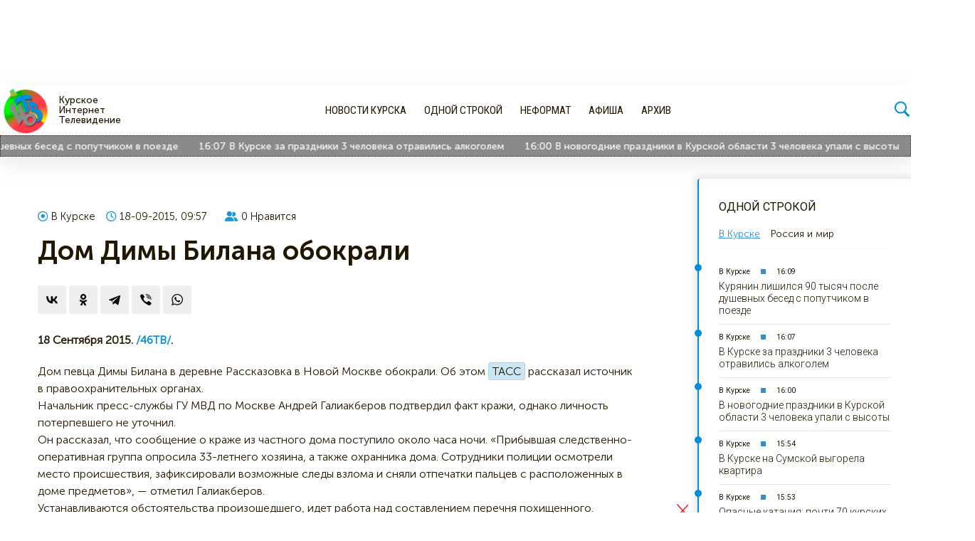

--- FILE ---
content_type: text/html; charset=utf-8
request_url: https://46tv.ru/odnoj-strokoj/v-kurske/45430-45430.html
body_size: 19222
content:
<!DOCTYPE html>
<html lang="ru">
<head>
	<meta charset="utf-8">
<title>Дом Димы Билана обокрали</title>
<meta name="description" content="Дом певца Димы Билана в деревне Рассказовка в Новой Москве обокрали. Об этом ТАСС рассказал источник в правоохранительных органах. Начальник пресс-службы ГУ МВД по Москве Андрей Галиакберов подтвердил факт кражи, однако личность потерпевшего не уточнил. Он рассказал, что сообщение о краже из">

<meta name="generator" content="Первое курское интернет телевидение 46ТВ">
<meta property="og:site_name" content="46ТВ Курское Интернет Телевидение">
<meta property="og:type" content="article">
<meta property="og:title" content="Дом Димы Билана обокрали">
<meta property="og:url" content="https://46tv.ru/odnoj-strokoj/v-kurske/45430-45430.html">
<meta property="og:description" content="Дом певца Димы Билана в деревне Рассказовка в Новой Москве обокрали. Об этом ТАСС рассказал источник в правоохранительных органах.Начальник пресс-службы ГУ МВД по Москве Андрей Галиакберов подтвердил факт кражи, однако личность потерпевшего не уточнил.Он рассказал, что сообщение о краже из частного">
<link rel="search" type="application/opensearchdescription+xml" href="https://46tv.ru/index.php?do=opensearch" title="46ТВ Курское Интернет Телевидение">
<link rel="canonical" href="https://46tv.ru/odnoj-strokoj/v-kurske/45430-45430.html">
<link rel="alternate" type="application/rss+xml" title="46ТВ Курское Интернет Телевидение" href="https://46tv.ru/rss.xml">

<script src="/engine/classes/min/index.php?g=general&amp;v=24a7a"></script>
<script src="/engine/classes/min/index.php?f=engine/classes/js/jqueryui.js,engine/classes/js/dle_js.js&amp;v=24a7a" defer></script>
	<meta name="HandheldFriendly" content="true">
	<meta name="format-detection" content="telephone=no">
	<meta name="apple-mobile-web-app-capable" content="yes">
	<meta name="apple-mobile-web-app-status-bar-style" content="default">
	<meta name="yandex-verification" content="cdc755ac8bb1a914" />
	<meta name="yandex-verification" content="7c65ff103683d448" />
	<meta name="google-site-verification" content="8QjSbl5Qn1MzLE4WK175qVINF_FmFlWulRGuLZylsz8" />
	<link rel="apple-touch-icon" sizes="57x57" href="/templates/46tv/app/apple-icon-57x57.png">
	<link rel="apple-touch-icon" sizes="60x60" href="/templates/46tv/app/apple-icon-60x60.png">
	<link rel="apple-touch-icon" sizes="72x72" href="/templates/46tv/app/apple-icon-72x72.png">
	<link rel="apple-touch-icon" sizes="76x76" href="/templates/46tv/app/apple-icon-76x76.png">
	<link rel="apple-touch-icon" sizes="114x114" href="/templates/46tv/app/apple-icon-114x114.png">
	<link rel="apple-touch-icon" sizes="120x120" href="/templates/46tv/app/apple-icon-120x120.png">
	<link rel="apple-touch-icon" sizes="144x144" href="/templates/46tv/app/apple-icon-144x144.png">
	<link rel="apple-touch-icon" sizes="152x152" href="/templates/46tv/app/apple-icon-152x152.png">
	<link rel="apple-touch-icon" sizes="180x180" href="/templates/46tv/app/apple-icon-180x180.png">
	<link rel="icon" type="image/png" sizes="192x192"  href="/templates/46tv/app/android-icon-192x192.png">
	<link rel="icon" type="image/png" sizes="32x32" href="/templates/46tv/app/favicon-32x32.png">
	<link rel="icon" type="image/png" sizes="96x96" href="/templates/46tv/app/favicon-96x96.png">
	<link rel="icon" type="image/png" sizes="16x16" href="/templates/46tv/app/favicon-16x16.png">
	<meta name="msapplication-TileColor" content="#ffffff">
	<meta name="msapplication-TileImage" content="/ms-icon-144x144.png">
	<meta name="theme-color" content="#ffffff">
	<link href="https://fonts.googleapis.com/css?family=Roboto+Condensed:400,700|Roboto:300,400,500,700&amp;subset=cyrillic" rel="stylesheet">
	<link href="/templates/46tv/fonts/fonts.css" type="text/css" rel="stylesheet">
    <link href="https://46tv.ru/icons/fontawesome/css/all.min.css" type="text/css" rel="stylesheet">
	<script src="https://yastatic.net/pcode/adfox/loader.js" crossorigin="anonymous"></script>
    <script src='https://news.2xclick.ru/loader.js' async></script>
	<!--script src="/templates/46tv/js/infinite-scroll.pkgd.min.js"></script-->
	<script type='text/javascript' src='//46tv.ru/ads/www/delivery/spcjs.php?id=1&amp;target=_blank'></script>
	<link href="/templates/46tv/css/engine.css?t16" type="text/css" rel="stylesheet">
	<link href="/templates/46tv/css/styles.css?t23" type="text/css" rel="stylesheet">
	<link href="/templates/46tv/css/header.css?t18" type="text/css" rel="stylesheet">
	<link href="/templates/46tv/css/banner.css?t16" type="text/css" rel="stylesheet">
	<link href="/templates/46tv/css/lenta.css?t23" type="text/css" rel="stylesheet">
	
	
	
	
	<link href="/templates/46tv/css/main.css?t15" type="text/css" rel="stylesheet">
	
	
	<link href="/templates/46tv/css/fullstory.css?t16" type="text/css" rel="stylesheet">
	
	
	<script>window.yaContextCb = window.yaContextCb || []</script>
	<script src="https://yandex.ru/ads/system/context.js" async></script>

</head>
<body>
	
	<!-- Header -->
		<div class="container">
		
			<div id='containerId356355'></div>
<script>
    (function(w, d, c, s, t){
        w[c] = w[c] || [];
        w[c].push(function(){
            gnezdo.create({
              
                tizerId: 356355,
                containerId: 'containerId356355'
            });
        });
    })(window, document, 'gnezdoAsyncCallbacks');
</script>
<style>
    #containerId356355{
    	height:120px;
        overflow:hidden;
    }
    @media (max-width:480px){
    	#containerId356355{
            height:auto;
            overflow:hidden;
            width:100%;
        }
    }
</style>
		
</div>		

<header id="header" style="top:0;">

	<div class="container flex">
				<div class="header__left flex">
					<!-- Логотип -->
						<a href="https://46tv.ru" class="logo flex">
							<img src="/templates/46tv/images/logo.png?t25" alt="Курское Интернет Телевидение 46ТВ">
						</a>
						<span class="logo__text">Курское <br>Интернет <br>Телевидение</span>
					<!-- / Логотип -->
				</div>	
				<div class="header__center">
					<div class="header__center--menu flex">
						
<ul class="flex">
	
<li class="9"><a href="https://46tv.ru/novosti/">Новости Курска</a>
	<ul><li class="1"><a href="https://46tv.ru/novosti/vlast/">Власть</a>
	
	</li><li class="2"><a href="https://46tv.ru/novosti/jekonomika/">Экономика</a>
	
	</li><li class="3"><a href="https://46tv.ru/novosti/zhkh/">ЖКХ</a>
	
	</li><li class="4"><a href="https://46tv.ru/novosti/obschestvo/">Общество</a>
	
	</li><li class="5"><a href="https://46tv.ru/novosti/obrazovanie/">Образование</a>
	
	</li><li class="6"><a href="https://46tv.ru/novosti/proisshestvija/">Происшествия</a>
	
	</li><li class="7"><a href="https://46tv.ru/novosti/kultura/">Культура</a>
	
	</li><li class="8"><a href="https://46tv.ru/novosti/sport/">Спорт</a>
	
	</li><li class="36"><a href="https://46tv.ru/novosti/votes/">Опросы</a>
	
	</li></ul>
	</li><li class="10"><a href="https://46tv.ru/odnoj-strokoj/">Одной строкой</a>
	<ul><li class="17"><a href="https://46tv.ru/odnoj-strokoj/v-kurske/">В Курске</a>
	
	</li><li class="18"><a href="https://46tv.ru/odnoj-strokoj/v-rossii/">В России</a>
	
	</li><li class="19"><a href="https://46tv.ru/odnoj-strokoj/v-mire/">В Мире</a>
	
	</li></ul>
	</li><li class="16"><a href="https://46tv.ru/neformat/">Неформат</a>
	<ul><li class="33"><a href="https://46tv.ru/neformat/lifestyle/">Дела житейские </a>
	
	</li><li class="31"><a href="https://46tv.ru/neformat/food/">Кулинарные рецепты</a>
	
	</li><li class="25"><a href="https://46tv.ru/neformat/tvoj-nestrogij-jurist/">Слишком серьёзный юрист</a>
	
	</li></ul>
	</li><li class="21"><a href="https://46tv.ru/afisha/">Афиша</a>
	<ul><li class="35"><a href="https://46tv.ru/afisha/spektakli/">Спектакли</a>
	
	</li><li class="22"><a href="https://46tv.ru/afisha/koncerty/">Концерты</a>
	
	</li><li class="23"><a href="https://46tv.ru/afisha/kino/">Кино</a>
	
	</li><li class="26"><a href="https://46tv.ru/afisha/cirk/">Цирк</a>
	
	</li><li class="27"><a href="https://46tv.ru/afisha/sportivnye-meroprijatija/">Спорт</a>
	
	</li><li class="28"><a href="https://46tv.ru/afisha/vystavki/">Выставки</a>
	
	</li></ul>
	</li><li class="30"><a href="https://46tv.ru/arhiv/">Архив</a>
	<ul><li class="38"><a href="https://46tv.ru/arhiv/proshedshie-sobytija/">Прошедшие события </a>
	
	</li><li class="20"><a href="https://46tv.ru/arhiv/projects/">Проекты</a>
	
	</li><li class="24"><a href="https://46tv.ru/arhiv/tvoj-byvshij/">Твой Бывший</a>
	
	</li><li class="29"><a href="https://46tv.ru/arhiv/pro-finansy/">Про Финансы</a>
	
	</li><li class="34"><a href="https://46tv.ru/arhiv/uchastnik-kurskoj-korenskoj-jarmarki-2022/">Участник Курской Коренской Ярмарки 2022</a>
	
	</li><li class="32"><a href="https://46tv.ru/arhiv/uchastnik-kurskoj-korenskoj-jarmarki-2021/">Участник Курской Коренской Ярмарки 2021</a>
	
	</li><li class="37"><a href="https://46tv.ru/arhiv/uchastnik-kurskoj-korenskoj-jarmarki-2023/">Участник Курской Коренской Ярмарки 2023</a>
	
	</li></ul>
	</li>
</ul>
					</div>
				</div>
				<div class="header__right flex">	
					<!-- Соцсети -->
						<!--div class="header__social flex">
							<div class="social flex">
			<div class="vk">
				<a href="https://vk.com/club31420495" target="_blank"  rel="nofollow" title="Читайте нас во Вконтакте">
				<i class="fab fa-vk"></i>
				
				</a>
			</div>
			<div class="telegram">
				<a href="https://t.me/www46tvru" rel="nofollow" target="_blank" title="Следите за нами в Telegram">
				<i class="fab fa-telegram-plane"></i>
				</a>
			</div>
			
			<div class="odnoklassniki">
				<a href="https://ok.ru/www46tv" rel="nofollow" target="_blank" title="Читайте нас в Одноклассники">
				
				<i class="fab fa-odnoklassniki"></i>
				
				</a>
			</div>
			<div class="yandex">
				<a href="https://news.yandex.ru/index.html?from=rubric&favid=254060874" rel="nofollow" target="_blank" title="Читайте нас в Яндекс Новости">
				
				<i class="fab fa-yandex"></i>
				
				</a>
			</div>

			
		</div>
						</div-->
					<!-- / Соцсети -->	
					<!-- Погода -->
						<div id="d63cf7077135eb94317737066c486a53" class="ww-informers-box-854753">
                            <p class="ww-informers-box-854754">
                                <a href="https://world-weather.ru/pogoda/russia/kursk/" style="font-size: 0px">Подробнее</a>
                                <br>
                                <a href="https://world-weather.ru/pogoda/russia/kurgan/" style="font-size: 0px">https://world-weather.ru/pogoda/russia/kurgan/</a>
                            </p>
                    	</div>
                    	<script async type="text/javascript" charset="utf-8" src="https://world-weather.ru/wwinformer.php?userid=d63cf7077135eb94317737066c486a53"></script>
                        <style>
                            a.weatherInformer21 {
                                pointer-events: none;
                                width: 100%;
                                background: #FFF;
                                font: 300 12px/12px 'museo sans cyrl 300';
                                padding: 0!important;
                                overflow: visible!important;
                                margin-right: 25px;
                            }
                            .weatherInformer21-cont{display:none}
                            .weatherInformer21 div{
                                float:none;
                                font-family: 'museo sans cyrl 500',sans-serif;
                                margin: 0;
                                position: static;
                            }
                            .weatherInformer21 .weatherInformer21-head {
                                overflow: visible;
                                margin-bottom: 0;
                                height: auto;
                                display: flex;
                                align-items: center;
                            }
                            .weatherInformer21 .weatherInformer21-head-icon {
                                width: auto;
                                float: none;
                                margin-right: 5px;
                            }
                            .weatherInformer21 .weatherInformer21-head-icon svg.weatherInformer21-head-icon-svg {
                                border: none;
                                box-shadow: none;
                                width: 40px;
                                background: 0 0;
                                padding: 0;
                                margin: 0;
                                position: relative;
                                top: 0;
                                left: 0;
                            }
                            .weatherInformer21 .weatherInformer21-head-icon svg.weatherInformer21-head-icon-svg path{
                            	fill: #0e8fd5;
                            }
                            .weatherInformer21 .weatherInformer21-head-temp {
                                text-align: left;
                                margin-left: 0;
                                overflow: visible;
                                padding: 0;
                            }
                            .weatherInformer21 .weatherInformer21-head-temp div {
                                margin-top: 0;
                                font-size: 22px;
                                line-height: 1;
                                overflow: visible;
                                height: auto;
                            }
                            .weatherInformer21 .weatherInformer21-head-temp div span {
                                font-size: 24px;
                                position: relative;
                                top: -3px;
                            }
                            
                            .weatherInformer21-city{
                                color: #ccc;
                                font-size: 10px;
                                font-weight: 100;
                                float: none;
                                margin-bottom: 5px!important;
                            }
                            .weatherInformer21-temp{
                                color: #2d3a4b;
                                font-weight: 600;
                                font-size: 15px;
                            }
                            .weatherInformer21-icon{
                                position: absolute!important;
                                top: 0;
                                right: 0;
                            }
                            .weatherInformer21-icon img{
                                top: 0px;
                                width: 30px;
                            }
                        </style>
					<!-- / Погода -->
                    <!-- Поиск -->
						<div class="search" style="line-height: 1;">
							<img src="/icons/icons8-search-100.png" class="icons icon-search" style="width: 25px;">
						</div>
						<!--Search-->
						<form id="quicksearch" style="display:none" method="post" action=''>
                            <i class="fas fa-times"></i>
							<input type="hidden" name="do" value="search">
							<input type="hidden" name="subaction" value="search">
							<div class="quicksearch flex">
								
								<input id="story" class="f_input" name="story" placeholder="Поиск по сайту..." type="search">
								<button type="submit" title="Search" class="thd"><i class="fas fa-spinner fa-spin" style="display: none"></i></button>
                                <a href="/?do=search&mode=advanced" class="quicksearch__advanced" title="Расширенный поиск"><i class="fas fa-sliders-h"></i></a>
							</div>
						</form>

						<script type="text/javascript">
								$('.header__right  .search').on('click', function(){
									$(this).toggleClass('visible');
									$('#quicksearch').toggle();
									return false;
								})
                                $('#quicksearch .fa-times').on('click', function(){
                                    $('.header__right  .search').toggleClass('visible');
                                    $('#quicksearch').toggle();
                                    return false;
                                })
						</script>
						<!--Search [E]-->
					<!-- / Поиск -->
				</div>	
						
	</div>
	
    <style type="text/css">
        .endless {
         margin: 0 auto;
         white-space: nowrap;
         overflow: hidden;
         box-sizing: border-box;
         border: 1px dotted #800000;
        }

        .endless > span {
         display: inline-block;
         padding-left: 5%;
         animation: marquee 140s linear infinite;
        }

        .endless > span:hover {
         animation-play-state: paused
        }

        @keyframes marquee {
         0%   { transform: translate(0, 0); }
         100% { transform: translate(-100%, 0); }
        }
    </style>
    <div class="endless">
        <span><span class="endless__container  ">
	
	<span class="endless__info--date">16:09</span>
	<a href="https://46tv.ru/odnoj-strokoj/v-kurske/232772-kurjanin-lishilsja-90-tysjach-posle-dushevnyh-besed-s-poputchikom-v-poezde.html" class="endless__title">Курянин лишился 90 тысяч после душевных бесед с попутчиком в поезде</a>
</span>
<span class="endless__container  ">
	
	<span class="endless__info--date">16:07</span>
	<a href="https://46tv.ru/odnoj-strokoj/v-kurske/232771-so-spirtnym-perebravshie-v-kurske-za-prazdniki-gospitalizirovali-3-chelovek.html" class="endless__title">В Курске за праздники 3 человека отравились алкоголем</a>
</span>
<span class="endless__container  ">
	
	<span class="endless__info--date">16:00</span>
	<a href="https://46tv.ru/odnoj-strokoj/v-kurske/232770-v-novogodnie-prazdniki-v-kurskoj-oblasti-3-cheloveka-upali-s-vysoty.html" class="endless__title">В новогодние праздники в Курской области 3 человека упали с высоты</a>
</span>
<span class="endless__container  ">
	
	<span class="endless__info--date">15:54</span>
	<a href="https://46tv.ru/odnoj-strokoj/v-kurske/232769-v-kurske-na-sumskoj-vygorela-kvartira.html" class="endless__title">В Курске на Сумской выгорела квартира</a>
</span>
<span class="endless__container  ">
	
	<span class="endless__info--date">15:53</span>
	<a href="https://46tv.ru/odnoj-strokoj/v-kurske/232768-opasnye-katanija-v-kurskoj-oblasti-pochti-70-detej-travmirovalis-za-12-vyhodnyh.html" class="endless__title">Опасные катания: почти 70 курских детей травмировались за 12 выходных</a>
</span>
<span class="endless__container  ">
	
	<span class="endless__info--date">15:51</span>
	<a href="https://46tv.ru/odnoj-strokoj/v-kurske/232767-urozhenec-kurska-aleksandr-povetkin-snova-vystupit-v-shou-titany-na-tnt.html" class="endless__title">Курянин Александр Поветкин вновь выступит на ТНТ в шоу «Титаны»</a>
</span>
<span class="endless__container  ">
	
	<span class="endless__info--date">15:46</span>
	<a href="https://46tv.ru/odnoj-strokoj/v-kurske/232766-vstretil-novyj-god-v-priemnom-otdelenii-inostranec-otmorozil-nogi-v-fatezhe.html" class="endless__title">Иностранец из ЕС в Новый год обморозил ноги в Фатеже</a>
</span>
<span class="endless__container  ">
	
	<span class="endless__info--date">15:14</span>
	<a href="https://46tv.ru/odnoj-strokoj/v-kurske/232765-v-kurske-na-borbu-so-snegom-vyshli-75-edenic-spectehniki-i-71-specialist.html" class="endless__title">В Курске борьбу со снегом ведут 75 единиц техники и 71 коммунальщик</a>
</span>
<span class="endless__container  ">
	
	<span class="endless__info--date">15:00</span>
	<a href="https://46tv.ru/odnoj-strokoj/v-kurske/232764-v-kurske-studentka-lishilas-deneg-iz-za-zhelaniya-vzyat-feykovyy-vyigrysh-v-200-tys.html" class="endless__title">В Курске студентка лишилась денег, желая взять фейковый выигрыш в 200 тысяч</a>
</span>
<span class="endless__container  ">
	
	<span class="endless__info--date">14:55</span>
	<a href="https://46tv.ru/odnoj-strokoj/v-kurske/232763-v-kurske-vorvavshijsja-s-nozhom-v-shkolu-54-podrostok-osuzhden-na-8-let.html" class="endless__title">В Курске ворвавшийся с ножом в школу №54 подросток осужден на 8 лет</a>
</span>
<span class="endless__container  ">
	
	<span class="endless__info--date">14:45</span>
	<a href="https://46tv.ru/odnoj-strokoj/v-kurske/232762-kuryanka-otsudila-pochti-polmilliona-u-proehavshego-na-krasnyy-svet-vinovnika-dtp.html" class="endless__title">Курянка отсудила полмиллиона у проехавшего на красный виновника ДТП</a>
</span>
<span class="endless__container  ">
	
	<span class="endless__info--date">14:44</span>
	<a href="https://46tv.ru/odnoj-strokoj/v-kurske/232761-techet-i-budet-tech-kurskvodokanal-kontroliruet-izliv-vody-iz-jamy-na-dorogu.html" class="endless__title">Течёт и будет течь: Курскводоканал контролирует излив воды из ямы на дорогу</a>
</span>
<span class="endless__container  ">
	
	<span class="endless__info--date">14:22</span>
	<a href="https://46tv.ru/odnoj-strokoj/v-kurske/232760-jepoha-peremen-v-kgmu-viktor-lazarenko-uhodit-s-posta-rektora.html" class="endless__title">Эпоха перемен в КГМУ: Виктор Лазаренко уходит с поста ректора</a>
</span>
<span class="endless__container  ">
	
	<span class="endless__info--date">14:16</span>
	<a href="https://46tv.ru/odnoj-strokoj/v-kurske/232759-leonova-ocenila-teplicu-s-kumkvatami-i-svitti-v-shkole-kurska.html" class="endless__title">Леонова оценила теплицу с кумкватами и свитти в школе Курска</a>
</span>
<span class="endless__container  ">
	
	<span class="endless__info--date">14:00</span>
	<a href="https://46tv.ru/odnoj-strokoj/v-kurske/232752-volobuevskaja-shkola-v-ozhidanii-obnovlenija.html" class="endless__title">Волобуевская школа в ожидании обновления</a>
</span>
</span>
    </div>
	
</header>


<div class="container">
		<!-- baners after header -->
			<div class="header__banners flex">
				
					<div id='containerId356356'></div>
<script>
    (function(w, d, c, s, t){
        w[c] = w[c] || [];
        w[c].push(function(){
            gnezdo.create({
              
                tizerId: 356356,
                containerId: 'containerId356356'
            });
        });
    })(window, document, 'gnezdoAsyncCallbacks');
</script>
<style>
    #containerId356356{
    	width:600px;
        overflow:hidden;
    }
    @media (max-width:480px){
    	#containerId356356{
            width: 100%;
            overflow:hidden;
        }
    }
</style>
				
				
					<!-- Revive Adserver Asynchronous JS Tag - Generated with Revive Adserver v5.0.5 -->
<!--ins data-revive-zoneid="2" data-revive-id="ffe1528e7c6008fc0519d98b8c27b114"></ins-->
<!--script async src="//46tv.ru/ads/www/delivery/asyncjs.php"></script-->

<!--AdFox START-->
<!--yandex_www46tvru-->
<!--Площадка: 46 ТВ / Вверх сайта / Верхний правый-->
<!--Категория: <не задана>-->
<!--Тип баннера: Верхний правый 600*100-->
<div id="adfox_170125313930224387"></div>
<script>
    window.yaContextCb.push(()=>{
        Ya.adfoxCode.create({
            ownerId: 1449759,
            containerId: 'adfox_170125313930224387',
            params: {
                p1: 'daikx',
                p2: 'ibja'
            }
        })
    })
</script>
				
			</div>
		<!-- / baners after header -->
	</div>		
	<!-- / Header -->
	<!-- mainblock -->
	<section id="main" class="id17">
		<div class="container ">
			
			<!--Категории -->
				
			<!--/ Категории -->
			<!--Поиск -->
				
			<!--/ Поиск -->
			<!--Главная -->
				
			<!--/ Главная -->
			 <div id='dle-content'><article class="box story fullstory flex" itemscope itemtype="http://schema.org/Article" id="45430">

	<div class="article__leftside">
		
		
		<div class="box_in article__header">
			<div class="article-info flex">
				<div class="article-info__category flex"><a href="https://46tv.ru/odnoj-strokoj/v-kurske/" title="Дом Димы Билана обокрали" ><i class="far fa-dot-circle"></i>В Курске</a></div>
				<div class="article-info__date"><i class="far fa-clock"></i>18-09-2015, 09:57</div>
				<div class="article-info__type">
					
					
				</div>
				<div class="article-info__vote-num">
				   <i class="fas fa-user-friends"></i><span id="likes-id-45430" class="ignore-select">0</span> Нравится
				</div>
				      
			</div>
			<div class="title-info"> 
					<h1 class="title" itemprop="headline">
						
						
						Дом Димы Билана обокрали
					</h1>	
					
	                  
			</div>
			
			<script src="//yastatic.net/es5-shims/0.0.2/es5-shims.min.js"></script>
			<script src="//yastatic.net/share2/share.js"></script>	
			<div class="ya-share2 ya-share2__vertical" id="share45430" data-services="vkontakte,odnoklassniki,telegram,viber,whatsapp" data-counter=""></div>
        
		</div>	

		<div class="box_in article__body">

			
			  
			 
				 
				
    			
				
			<div class="text" itemprop="articleBody">

	            <span class="live-before-text">
                    <!--span class="live-before-text__city">
                        [xfvalue_before-news-text],
                    </span-->
                    <span class="live-before-text__date">18 сентября 2015.</span>
                    <a href="https://46tv.ru/odnoj-strokoj/v-kurske/45430-45430.html" class="live-before-text__link">/46ТВ/</a>.
                </span>
                <span class="short-story"></span>
                <span class="full-story">Дом певца Димы Билана в деревне Рассказовка в Новой Москве обокрали. Об этом <a href="http://tass.ru" target="_blank" rel="noopener external noreferrer">ТАСС</a> рассказал источник в правоохранительных органах.<br>Начальник пресс-службы ГУ МВД по Москве Андрей Галиакберов подтвердил факт кражи, однако личность потерпевшего не уточнил.<br>Он рассказал, что сообщение о краже из частного дома поступило около часа ночи. «Прибывшая следственно-оперативная группа опросила 33-летнего хозяина, а также охранника дома. Сотрудники полиции осмотрели место происшествия, зафиксировали возможные следы взлома и сняли отпечатки пальцев с расположенных в доме предметов», — отметил Галиакберов.<br>Устанавливаются обстоятельства произошедшего, идет работа над составлением перечня похищенного. Решается вопрос о возбуждении уголовного дела по статье «Кража».<br>По данным LifeNews, неизвестные проникли в дом, взломав замки. Они украли у музыканта сейф, в котором находилось около девяти миллионов рублей.</span>
				
				
				
			</div>
			
            
			
		
			<!--источник-->
			
				<div class="fullstory__smi">
					Источник: <a href="http://lenta.ru/news/2015/09/18/bilan/" class="fullstory__smi--link" rel="nofollow">Лента.ru</a>
				</div>
			
			<!--источник-->
			
		</div>
		
		<div class="box_in article__footer">
			

			<div class="story_tools ignore-select flex">
				
				<div class="ya-share2 ya-share2__vertical" id="share45430" data-services="vkontakte,odnoklassniki,telegram,viber,whatsapp" data-counter=""></div>
				
				
				<div class="article-rating flex">
					<a href="#" onclick="doRate('plus', '45430'); return false;" > 
					<span class="rating-plus flex">	
						<svg xmlns="http://www.w3.org/2000/svg" xmlns:xlink="http://www.w3.org/1999/xlink" version="1.1" id="Layer_1" x="0px" y="0px" viewBox="0 0 511.999 511.999" style="enable-background:new 0 0 511.999 511.999;" xml:space="preserve">
						<g>
							<g>
								<path d="M83.578,167.256H16.716C7.524,167.256,0,174.742,0,183.971v300.881c0,9.225,7.491,16.713,16.716,16.713h66.862    c9.225,0,16.716-7.489,16.716-16.713V183.971C100.294,174.742,92.769,167.256,83.578,167.256z"/>
							</g>
						</g>
						<g>
							<g>
								<path d="M470.266,167.256c-2.692-0.456-128.739,0-128.739,0l17.606-48.032c12.148-33.174,4.283-83.827-29.424-101.835    c-10.975-5.864-26.309-8.809-38.672-5.697c-7.09,1.784-13.321,6.478-17.035,12.767c-4.271,7.233-3.83,15.676-5.351,23.696    c-3.857,20.342-13.469,39.683-28.354,54.2c-25.952,25.311-106.571,98.331-106.571,98.331v267.45h278.593    c37.592,0.022,62.228-41.958,43.687-74.749c22.101-14.155,29.66-43.97,16.716-66.862c22.102-14.155,29.66-43.97,16.716-66.862    C527.572,235.24,514.823,174.792,470.266,167.256z"/>
							</g>
						</g>

						</svg>
						<span id="likes-id-45430" class="ignore-select">0</span>
					</span>	
					</a> 
					<a href="#" onclick="doRate('minus', '45430'); return false;" > 
					<span class="rating-minus flex">	
						<svg xmlns="http://www.w3.org/2000/svg" xmlns:xlink="http://www.w3.org/1999/xlink" version="1.1" id="Layer_1" x="0px" y="0px" viewBox="0 0 511.999 511.999" style="enable-background:new 0 0 511.999 511.999;" xml:space="preserve">
							<g>
								<g>
									<path d="M83.578,167.256H16.716C7.524,167.256,0,174.742,0,183.971v300.881c0,9.225,7.491,16.713,16.716,16.713h66.862    c9.225,0,16.716-7.489,16.716-16.713V183.971C100.294,174.742,92.769,167.256,83.578,167.256z"/>
								</g>
							</g>
							<g>
								<g>
									<path d="M470.266,167.256c-2.692-0.456-128.739,0-128.739,0l17.606-48.032c12.148-33.174,4.283-83.827-29.424-101.835    c-10.975-5.864-26.309-8.809-38.672-5.697c-7.09,1.784-13.321,6.478-17.035,12.767c-4.271,7.233-3.83,15.676-5.351,23.696    c-3.857,20.342-13.469,39.683-28.354,54.2c-25.952,25.311-106.571,98.331-106.571,98.331v267.45h278.593    c37.592,0.022,62.228-41.958,43.687-74.749c22.101-14.155,29.66-43.97,16.716-66.862c22.102-14.155,29.66-43.97,16.716-66.862    C527.572,235.24,514.823,174.792,470.266,167.256z"/>
								</g>
							</g>

						</svg>
						<span id="dislikes-id-45430" class="ignore-select">0</span>
					</span>
					</a>
					
				</div>
				
			</div>

			
            
            	<div id='containerId354564'></div>
<script>
    (function(w, d, c, s, t){
        w[c] = w[c] || [];
        w[c].push(function(){
            gnezdo.create({
             
                tizerId: 354564,
                containerId: 'containerId354564'
            });
        });
    })(window, document, 'gnezdoAsyncCallbacks');
</script>
            
			<div class="article-tags">
				
			</div>
			
		</div>

		<link href="/templates/46tv/css/comments.css" type="text/css" rel="stylesheet">
		<div class="fullstory__comments">
			<div class="fullstory__comments--rules">Важно: <a href="/comments-rules.html" target="_blank">правила комментирования на сайте 46tv.ru</a></div>
			<div id="mc-container"></div>
            <script type="text/javascript">
            cackle_widget = window.cackle_widget || [];
            cackle_widget.push({widget: 'Comment', channel:45430, id: 59409});
            (function() {
                var mc = document.createElement('script');
                mc.type = 'text/javascript';
                mc.async = true;
                mc.src = ('https:' == document.location.protocol ? 'https' : 'http') + '://cackle.me/widget.js';
                var s = document.getElementsByTagName('script')[0]; s.parentNode.insertBefore(mc, s.nextSibling);
            })();
            </script>
			<a id="mc-link" href="https://cackle.me">Комментарии для сайта <b style="color:#4FA3DA">Cackl</b><b style="color:#F65077">e</b></a>
            
		</div>
		<meta itemprop="author" content="46ТВ">
		 
		<div id="nav-load"><a  class="prev-url" href="https://46tv.ru/odnoj-strokoj/v-kurske/45432-45432.html">Следующая новость</a></div>
		
	</div>
	<div class="article__rightside">
		<link href="/templates/46tv/css/lenta.css?346346433" type="text/css" rel="stylesheet">
		<div class="lenta">
			<div class="lenta__header">Одной строкой</div>
			
			
			<div class="lenta__tabs">
				<ul class="lenta__switcher flex">
					<li class="active">В Курске</li>
					<li>Россия и мир</li>
				</ul>
			
				<div class="lenta__tabs--content active">
					<div class="lenta__container ">
	
	<div class="flex lenta__info">

		<div class="lenta__info--category"><a href="https://46tv.ru/odnoj-strokoj/v-kurske/" title="Курянин лишился 90 тысяч после душевных бесед с попутчиком в поезде">В Курске</a></div>
		<div class="lenta__info--date">16:09</div>
		
	</div>	
	<h3 class="lenta__title"><a href="https://46tv.ru/odnoj-strokoj/v-kurske/232772-kurjanin-lishilsja-90-tysjach-posle-dushevnyh-besed-s-poputchikom-v-poezde.html">Курянин лишился 90 тысяч после душевных бесед с попутчиком в поезде</a></h3>
</div><div class="lenta__container ">
	
	<div class="flex lenta__info">

		<div class="lenta__info--category"><a href="https://46tv.ru/odnoj-strokoj/v-kurske/" title="В Курске за праздники 3 человека отравились алкоголем">В Курске</a></div>
		<div class="lenta__info--date">16:07</div>
		
	</div>	
	<h3 class="lenta__title"><a href="https://46tv.ru/odnoj-strokoj/v-kurske/232771-so-spirtnym-perebravshie-v-kurske-za-prazdniki-gospitalizirovali-3-chelovek.html">В Курске за праздники 3 человека отравились алкоголем</a></h3>
</div><div class="lenta__container ">
	
	<div class="flex lenta__info">

		<div class="lenta__info--category"><a href="https://46tv.ru/odnoj-strokoj/v-kurske/" title="В новогодние праздники в Курской области 3 человека упали с высоты">В Курске</a></div>
		<div class="lenta__info--date">16:00</div>
		
	</div>	
	<h3 class="lenta__title"><a href="https://46tv.ru/odnoj-strokoj/v-kurske/232770-v-novogodnie-prazdniki-v-kurskoj-oblasti-3-cheloveka-upali-s-vysoty.html">В новогодние праздники в Курской области 3 человека упали с высоты</a></h3>
</div><div class="lenta__container ">
	
	<div class="flex lenta__info">

		<div class="lenta__info--category"><a href="https://46tv.ru/odnoj-strokoj/v-kurske/" title="В Курске на Сумской выгорела квартира">В Курске</a></div>
		<div class="lenta__info--date">15:54</div>
		
	</div>	
	<h3 class="lenta__title"><a href="https://46tv.ru/odnoj-strokoj/v-kurske/232769-v-kurske-na-sumskoj-vygorela-kvartira.html">В Курске на Сумской выгорела квартира</a></h3>
</div><div class="lenta__container ">
	
	<div class="flex lenta__info">

		<div class="lenta__info--category"><a href="https://46tv.ru/odnoj-strokoj/v-kurske/" title="Опасные катания: почти 70 курских детей травмировались за 12 выходных">В Курске</a></div>
		<div class="lenta__info--date">15:53</div>
		
	</div>	
	<h3 class="lenta__title"><a href="https://46tv.ru/odnoj-strokoj/v-kurske/232768-opasnye-katanija-v-kurskoj-oblasti-pochti-70-detej-travmirovalis-za-12-vyhodnyh.html">Опасные катания: почти 70 курских детей травмировались за 12 выходных</a></h3>
</div><div class="lenta__container ">
	
	<div class="flex lenta__info">

		<div class="lenta__info--category"><a href="https://46tv.ru/odnoj-strokoj/v-kurske/" title="Курянин Александр Поветкин вновь выступит на ТНТ в шоу «Титаны»">В Курске</a></div>
		<div class="lenta__info--date">15:51</div>
		
	</div>	
	<h3 class="lenta__title"><a href="https://46tv.ru/odnoj-strokoj/v-kurske/232767-urozhenec-kurska-aleksandr-povetkin-snova-vystupit-v-shou-titany-na-tnt.html">Курянин Александр Поветкин вновь выступит на ТНТ в шоу «Титаны»</a></h3>
</div>
					<div class="lenta__all-news">
						<a href="/odnoj-strokoj/v-kurske/">Все новости одной строкой</a>
					</div>
				</div>
				<div class="lenta__tabs--content ">
					<div class="lenta__container ">
	
	<div class="flex lenta__info">

		<div class="lenta__info--category"><a href="https://46tv.ru/odnoj-strokoj/v-mire/" title="Подоляка: идёт обнуление экономического потенциала Украины">В Мире</a></div>
		<div class="lenta__info--date">10:28</div>
		
	</div>	
	<h3 class="lenta__title"><a href="https://46tv.ru/odnoj-strokoj/v-mire/232741-podoljaka-idet-obnulenie-jekonomicheskogo-potenciala-ukrainy.html">Подоляка: идёт обнуление экономического потенциала Украины</a></h3>
</div><div class="lenta__container ">
	
	<div class="flex lenta__info">

		<div class="lenta__info--category"><a href="https://46tv.ru/odnoj-strokoj/v-rossii/" title="Задержаны главврач и завотделением реанимации Новокузнецкого роддома">В России</a></div>
		<div class="lenta__info--date">10:28</div>
		
	</div>	
	<h3 class="lenta__title"><a href="https://46tv.ru/odnoj-strokoj/v-rossii/232740-zaderzhany-glavvrach-i-zavotdeleniem-reanimacii-novokuzneckogo-roddoma.html">Задержаны главврач и завотделением реанимации Новокузнецкого роддома</a></h3>
</div><div class="lenta__container ">
	
	<div class="flex lenta__info">

		<div class="lenta__info--category"><a href="https://46tv.ru/odnoj-strokoj/v-mire/" title="США запросили у союзников разведданные о возможных целях в Иране">В Мире</a></div>
		<div class="lenta__info--date">10:26</div>
		
	</div>	
	<h3 class="lenta__title"><a href="https://46tv.ru/odnoj-strokoj/v-mire/232739-ssha-zaprosili-u-sojuznikov-razveddannye-o-vozmozhnyh-celjah-v-irane.html">США запросили у союзников разведданные о возможных целях в Иране</a></h3>
</div><div class="lenta__container ">
	
	<div class="flex lenta__info">

		<div class="lenta__info--category"><a href="https://46tv.ru/odnoj-strokoj/v-rossii/" title="Как китайские автомобили поломались в снегопад и морозы, обрушившиеся на Россию">В России</a></div>
		<div class="lenta__info--date">10:24</div>
		
	</div>	
	<h3 class="lenta__title"><a href="https://46tv.ru/odnoj-strokoj/v-rossii/232738-kak-kitajskie-avtomobili-polomalis-v-snegopad-i-morozy-obrushivshiesja-na-rossiju.html">Как китайские автомобили поломались в снегопад и морозы, обрушившиеся на Россию</a></h3>
</div><div class="lenta__container ">
	
	<div class="flex lenta__info">

		<div class="lenta__info--category"><a href="https://46tv.ru/odnoj-strokoj/v-rossii/" title="Сервис Сбера «Определитель номера» проверил миллиард звонков">В России</a></div>
		<div class="lenta__info--date">10:20</div>
		
	</div>	
	<h3 class="lenta__title"><a href="https://46tv.ru/odnoj-strokoj/v-rossii/232737-servis-sbera-opredelitel-nomera-proveril-milliard-zvonkov.html">Сервис Сбера «Определитель номера» проверил миллиард звонков</a></h3>
</div><div class="lenta__container ">
	
	<div class="flex lenta__info">

		<div class="lenta__info--category"><a href="https://46tv.ru/odnoj-strokoj/v-rossii/" title="Стало известно, как россияне отмечают Старый Новый год">В России</a></div>
		<div class="lenta__info--date">10:14</div>
		
	</div>	
	<h3 class="lenta__title"><a href="https://46tv.ru/odnoj-strokoj/v-rossii/232735-stalo-izvestno-kak-rossijane-otmechajut-staryj-novyj-god.html">Стало известно, как россияне отмечают Старый Новый год</a></h3>
</div>
					<div class="lenta__all-news">
						<a href="/odnoj-strokoj/v-rossii/">Все новости одной строкой</a>
					</div>
				</div>
			</div>
			<script>
				$('ul.lenta__switcher').on('click', 'li:not(.active)', function() {
					$(this).addClass('active').siblings().removeClass('active').closest('div.lenta__tabs').find('.lenta__tabs--content').removeClass('active').eq($(this).index()).addClass('active');
				})
			</script>
		</div>
		<div class="mainpage__special-neformat">
			<a href="https://46tv.ru/neformat/tvoj-nestrogij-jurist/232059-posoh-deda-moroza-i-isporchennyj-prazdnik.html" class="neformat-block flex"  style="background-image:url(https://46tv.ru/uploads/posts/2025-12/1766749666__2025-12-26_144743681.png);">
	<div class="block__content">
		<h3 class="block__title">
			Посох Деда Мороза и испорченный праздник…
		</h3>
		<div class="article-info flex">
			<div class="article-info__category flex">Слишком серьёзный юрист</div>
		</div>
	</div>
</a>
		</div>

		
<div class="last-comments">
<link href="/templates/46tv/css/comments.css" type="text/css" rel="stylesheet">
<div class="lenta__header">Обсуждения</div>
<div id="mc-last"></div>
			
				
				<script type="text/javascript">
				cackle_widget = window.cackle_widget || [];
				cackle_widget.push({widget: 'CommentRecent', id: 59409});
				(function() {
				    var mc = document.createElement('script');
				    mc.type = 'text/javascript';
				    mc.async = true;
				    mc.src = ('https:' == document.location.protocol ? 'https' : 'http') + '://cackle.me/widget.js';
				    var s = document.getElementsByTagName('script')[0]; s.parentNode.insertBefore(mc, s.nextSibling);
				})();
				</script>
</div>				
		<div class="main__rightside--baner">
			
				<!-- Yandex.RTB R-A-503244-6 -->
						<div id="yandex_rtb_R-A-503244-6" style="margin-top: 25px;top: 15px;position: sticky;"></div>
						<script type="text/javascript">
						    (function(w, d, n, s, t) {
						        w[n] = w[n] || [];
						        w[n].push(function() {
						            Ya.Context.AdvManager.render({
						                blockId: "R-A-503244-6",
						                renderTo: "yandex_rtb_R-A-503244-6",
						                async: true
						            });
						        });
						        t = d.getElementsByTagName("script")[0];
						        s = d.createElement("script");
						        s.type = "text/javascript";
						        s.src = "//an.yandex.ru/system/context.js";
						        s.async = true;
						        t.parentNode.insertBefore(s, t);
						    })(this, this.document, "yandexContextAsyncCallbacks");
						</script>
			
		</div>
	</div>
		
	
	
	<script type="text/javascript">
	var imgUrl = '';
		
	var share = Ya.share2('share45430', {
		    content: {
			    url: 'https://46tv.ru/odnoj-strokoj/v-kurske/45430-45430.html' , 
			    title: 'Дом Димы Билана обокрали',
			    description: '',
			    image:imgUrl
			},
			theme: {
		        services: 'vkontakte,facebook,odnoklassniki,telegram,viber,whatsapp',
		        counter: true,
		        lang: 'ru',
		        
		        size: 'm',
		        
		    }
		});
	</script>
	
    
</article>
<div class="article__devider-rtb">

</div>





</div>  
			
			
			
		</div>
	</section>
	<!-- / mainblock -->
	
	
		<div class="banner-popup">
			<div class="banner-popup__close">
				<i class="fas fa-slash"></i>
				<i class="fas fa-slash"></i>
			</div>
			<!--AdFox START-->
<!--yandex_www46tvru-->
<!--Площадка: 46 ТВ / Всплывающий / Всплывающий-->
<!--Категория: <не задана>-->
<!--Тип баннера: Всплывающий 600*100-->
<div id="adfox_168184022969991349"></div>
<script>
    window.yaContextCb.push(()=>{
        Ya.adfoxCode.create({
            ownerId: 1449759,
            containerId: 'adfox_168184022969991349',
            params: {
                p1: 'cxzlg',
                p2: 'iien'
            }
        })
    })
</script>
		</div>
		<script type="text/javascript">
			$('.banner-popup__close').on('click', function(){
				$('.banner-popup').remove();
			})
		</script>
	

	<!-- footer -->
	<footer class="footer">
		<!--div class="footer__show ">
	    
        <i class="fas fa-angle-up"></i>
        
	</div-->
	<style>
		.footer__show {
		position: absolute;
		    top: -35px;
		    right: 25px;
		    box-sizing: border-box;
		    cursor: pointer;
		    color: #ffffff;
		    font-size: 24px;
		    background: #2f250e;
		    border-radius: 50%;
		    width: 75px;
		    height: 75px;
		    text-align: center;
		    line-height: 50px;
		}
		.footer__show i{
			margin:0;
		}
		.footer__show.visible{
			    transform: rotate(180deg);
    		line-height: 100px;
		}
		/*.footer{
			position: fixed;
			height: 0;
			bottom: 0;
			margin: 0;
			padding: 0;
			width: 100%;
		}*/
		.footer.visible{
		    height: auto;
		    padding: 25px;
		    z-index: 1005;
		}
		.partners a{
			margin-right: 10px;
    		margin-bottom: 10px;
		}
		.partners a img{
			max-width: 65px;
    		height: auto;
		}
	</style>
	<script type="text/javascript">
		/*$('.footer__show').on('click', function(){
			$(this).parent().toggleClass('visible');
			$(this).toggleClass('visible');
		})*/
	</script>
	<div class="container">
		<div class="footer__top flex">
			<div class="footer__top-left">
				<a href="https://46tv.ru" class="logo flex">
								<img src="/templates/46tv/images/logo.png" alt="Курское Интернет Телевидение 46ТВ">
								<!--span class="logo__main">46ТВ</span-->
								<span class="logo__text">Курское <br>Интернет <br>Телевидение</span>

							</a>
			</div>
			<div class="footer__top-center">
				<div class="social flex">
			<div class="vk">
				<a href="https://vk.com/club31420495" target="_blank"  rel="nofollow" title="Читайте нас во Вконтакте">
				<i class="fab fa-vk"></i>
				
				</a>
			</div>
			<div class="telegram">
				<a href="https://t.me/www46tvru" rel="nofollow" target="_blank" title="Следите за нами в Telegram">
				<i class="fab fa-telegram-plane"></i>
				</a>
			</div>
			
			<div class="odnoklassniki">
				<a href="https://ok.ru/www46tv" rel="nofollow" target="_blank" title="Читайте нас в Одноклассники">
				
				<i class="fab fa-odnoklassniki"></i>
				
				</a>
			</div>
			<div class="yandex">
				<a href="https://news.yandex.ru/index.html?from=rubric&favid=254060874" rel="nofollow" target="_blank" title="Читайте нас в Яндекс Новости">
				
				<i class="fab fa-yandex"></i>
				
				</a>
			</div>

			
		</div>
			</div>
			<div class="footer__top-right">
				<div class="adult">18+</div>
			</div>
		</div>
		<div class="footer__center flex">
			
<ul class="flex">
	
<li class="1"><a href="https://46tv.ru/novosti/vlast/">Власть</a>
	
	</li><li class="2"><a href="https://46tv.ru/novosti/jekonomika/">Экономика</a>
	
	</li><li class="3"><a href="https://46tv.ru/novosti/zhkh/">ЖКХ</a>
	
	</li><li class="4"><a href="https://46tv.ru/novosti/obschestvo/">Общество</a>
	
	</li><li class="5"><a href="https://46tv.ru/novosti/obrazovanie/">Образование</a>
	
	</li><li class="6"><a href="https://46tv.ru/novosti/proisshestvija/">Происшествия</a>
	
	</li><li class="7"><a href="https://46tv.ru/novosti/kultura/">Культура</a>
	
	</li><li class="8"><a href="https://46tv.ru/novosti/sport/">Спорт</a>
	
	</li><li class="10"><a href="https://46tv.ru/odnoj-strokoj/">Одной строкой</a>
	<ul><li class="17"><a href="https://46tv.ru/odnoj-strokoj/v-kurske/">В Курске</a>
	
	</li><li class="18"><a href="https://46tv.ru/odnoj-strokoj/v-rossii/">В России</a>
	
	</li><li class="19"><a href="https://46tv.ru/odnoj-strokoj/v-mire/">В Мире</a>
	
	</li></ul>
	</li><li class="16"><a href="https://46tv.ru/neformat/">Неформат</a>
	<ul><li class="33"><a href="https://46tv.ru/neformat/lifestyle/">Дела житейские </a>
	
	</li><li class="31"><a href="https://46tv.ru/neformat/food/">Кулинарные рецепты</a>
	
	</li><li class="25"><a href="https://46tv.ru/neformat/tvoj-nestrogij-jurist/">Слишком серьёзный юрист</a>
	
	</li></ul>
	</li><li class="21"><a href="https://46tv.ru/afisha/">Афиша</a>
	<ul><li class="35"><a href="https://46tv.ru/afisha/spektakli/">Спектакли</a>
	
	</li><li class="22"><a href="https://46tv.ru/afisha/koncerty/">Концерты</a>
	
	</li><li class="23"><a href="https://46tv.ru/afisha/kino/">Кино</a>
	
	</li><li class="26"><a href="https://46tv.ru/afisha/cirk/">Цирк</a>
	
	</li><li class="27"><a href="https://46tv.ru/afisha/sportivnye-meroprijatija/">Спорт</a>
	
	</li><li class="28"><a href="https://46tv.ru/afisha/vystavki/">Выставки</a>
	
	</li></ul>
	</li>
</ul>
		</div>

		

		<div class="footer__bottom flex">
			<div class="footer__bottom-left">
				
				<!-- Копирайт -->
				<div class="copyright">

					&copy; 2011 - 2020 <a href="https://46tv.ru">Сетевое издание 46ТВ</a> 
					<span class="footer__ver">Версия 2.02 beta</span>
				</div>
				<!-- / Копирайт -->
				<div class="footer__roscom">
					Сетевое издание 46ТВ зарегистрировано в Федеральной службе по надзору в сфере связи, информационных технологий и массовых коммуникаций (Роскомнадзор) 21 августа 2012 года.

				</div>
			</div>
			<div class="footer__bottom-center">
				Свидетельство о регистрации СМИ: Эл № ФС77-50890<br><br>
				Отдельные видеосюжеты и сообщения, размещенные на сайте, могут содержать информацию, предназначенную только для читателей старше 18 лет.
			</div>
			<div class="footer__bottom-right">
				<a href="/registracionnye-dannye.html">Регистрационные данные</a>
				<a href="/partners.html">Партнеры</a>
				<a href="/price.html">Прайс-лист</a><br>

				Адрес редакции: 305000, Курск, Семёновская, 36<br>
				Адрес электронной почты: <a href="mailto:info@46tv.ru">info@46tv.ru</a><br>
				Телефон: +7 (4712) 446-024<br>

				<div class="footer__counters">
					<!--Counters-->
<!-- Yandex.Metrika informer --> <a href="https://metrika.yandex.ru/stat/?id=15802801&amp;from=informer" target="_blank" rel="nofollow"><img src="https://informer.yandex.ru/informer/15802801/3_0_FFFFFFFF_FFFFFFFF_0_uniques" style="width:88px; height:31px; border:0;" alt="Яндекс.Метрика" title="Яндекс.Метрика: данные за сегодня (просмотры, визиты и уникальные посетители)" class="ym-advanced-informer" data-cid="15802801" data-lang="ru" /></a> <!-- /Yandex.Metrika informer --> <!-- Yandex.Metrika counter --> <script type="text/javascript" > (function(m,e,t,r,i,k,a){m[i]=m[i]||function(){(m[i].a=m[i].a||[]).push(arguments)}; m[i].l=1*new Date();k=e.createElement(t),a=e.getElementsByTagName(t)[0],k.async=1,k.src=r,a.parentNode.insertBefore(k,a)}) (window, document, "script", "https://mc.yandex.ru/metrika/tag.js", "ym"); ym(15802801, "init", { clickmap:true, trackLinks:true, accurateTrackBounce:true, webvisor:true, trackHash:true }); </script> <noscript><div><img src="https://mc.yandex.ru/watch/15802801" style="position:absolute; left:-9999px;" alt="" /></div></noscript> <!-- /Yandex.Metrika counter -->

<!--LiveInternet counter-->
        <script type="text/javascript">
    document.write('<a href="//www.liveinternet.ru/click" '+
    'target="_blank"><img src="//counter.yadro.ru/hit?t44.5;r'+
    escape(document.referrer)+((typeof(screen)=='undefined')?'':
    ';s'+screen.width+'*'+screen.height+'*'+(screen.colorDepth?
    screen.colorDepth:screen.pixelDepth))+';u'+escape(document.URL)+
    ';h'+escape(document.title.substring(0,150))+';'+Math.random()+
    '" alt="" title="LiveInternet" '+
    'border="0" width="31" height="31"><\/a>')
    </script>

<!--/LiveInternet-->
<!-- begin of Top100 code -->

   <script id="top100Counter" type="text/javascript" src="https://counter.rambler.ru/top100.jcn?4447707"></script>
            <noscript>
            <a href="https://top100.rambler.ru/navi/4447707/">
            <img src="https://counter.rambler.ru/top100.cnt?4447707" alt="Rambler's Top100" border="0" />
            </a>

            </noscript>
<!-- end of Top100 code -->

<!-- Global site tag (gtag.js) - Google Analytics -->
<script async src="https://www.googletagmanager.com/gtag/js?id=UA-82391763-1"></script>
<script>
  window.dataLayer = window.dataLayer || [];
  function gtag(){dataLayer.push(arguments);}
  gtag('js', new Date());

  gtag('config', 'UA-82391763-1');
</script>

				</div>
			</div>
		</div>
		<div class="dclmr">
        	* - Instagram и Facebook - социальные сети и мессенджеры, принадлежат корпорации Meta, деятельность которых признана экстремистской на территории РФ и запрещена
        </div>
		
	</div>
</footer>

	<!-- / footer -->

	
	<link href="/templates/46tv/css/footer.css?t15" type="text/css" rel="stylesheet">	

	
	<script>
<!--
var dle_root       = '/';
var dle_admin      = '';
var dle_login_hash = '9665f36281588fd8c595037f1ceabf497d59c98d';
var dle_group      = 5;
var dle_skin       = '46tv';
var dle_wysiwyg    = '0';
var quick_wysiwyg  = '0';
var dle_min_search = '2';
var dle_act_lang   = ["Да", "Нет", "Ввод", "Отмена", "Сохранить", "Удалить", "Загрузка. Пожалуйста, подождите..."];
var menu_short     = 'Быстрое редактирование';
var menu_full      = 'Полное редактирование';
var menu_profile   = 'Просмотр профиля';
var menu_send      = 'Отправить сообщение';
var menu_uedit     = 'Админцентр';
var dle_info       = 'Информация';
var dle_confirm    = 'Подтверждение';
var dle_prompt     = 'Ввод информации';
var dle_req_field  = 'Заполните все необходимые поля';
var dle_del_agree  = 'Вы действительно хотите удалить? Данное действие невозможно будет отменить';
var dle_spam_agree = 'Вы действительно хотите отметить пользователя как спамера? Это приведёт к удалению всех его комментариев';
var dle_c_title    = 'Отправка жалобы';
var dle_complaint  = 'Укажите текст Вашей жалобы для администрации:';
var dle_mail       = 'Ваш e-mail:';
var dle_big_text   = 'Выделен слишком большой участок текста.';
var dle_orfo_title = 'Укажите комментарий для администрации к найденной ошибке на странице:';
var dle_p_send     = 'Отправить';
var dle_p_send_ok  = 'Уведомление успешно отправлено';
var dle_save_ok    = 'Изменения успешно сохранены. Обновить страницу?';
var dle_reply_title= 'Ответ на комментарий';
var dle_tree_comm  = '0';
var dle_del_news   = 'Удалить статью';
var dle_sub_agree  = 'Вы действительно хотите подписаться на комментарии к данной публикации?';
var dle_captcha_type  = '0';
var DLEPlayerLang     = {prev: 'Предыдущий',next: 'Следующий',play: 'Воспроизвести',pause: 'Пауза',mute: 'Выключить звук', unmute: 'Включить звук', settings: 'Настройки', enterFullscreen: 'На полный экран', exitFullscreen: 'Выключить полноэкранный режим', speed: 'Скорость', normal: 'Обычная', quality: 'Качество', pip: 'Режим PiP'};
var allow_dle_delete_news   = false;
var dle_search_delay   = false;
var dle_search_value   = '';
jQuery(function($){
FastSearch();
});
//-->
</script>
	
	<script type="text/javascript">
		//auto scroll

		/*$(document).ready(function(){
		    
				    var loadLink = $('#nav-load'), loadStatus = 0, count = 0;
				    $(window).scroll (function () {
				        if ($(this).scrollTop() + $(this).height() - 150 > loadLink.offset().top) {
				            var urlNext = loadLink.find('a').attr('href');
				            
				           // console.log(count);
				            if (urlNext !== undefined && loadStatus == 0 && count < 10) {
				                loadStatus = 1;
				                
				                $.ajax({
				                    url: urlNext,
				                    beforeSend: function() {
				                        //ShowLoading();
				                    },            
				                    success: function(data) {
				                        
				                        $('#dle-content').append($('#dle-content', data).html()).after($('#bottom-nav'));
				                        $('.fullstory:not(:first-child)').addClass('fadeIn');
				                        
				                        
				                        $('.article__rightside .last-comments ').remove();
				                        
				                       
				                        $('.fullstory:not(:first-child) .fullstory__comments').remove();
				                        $('.fullstory:not(:first-child) .fullstory__full-link').show();
				                        //window.history.pushState("", "", urlNext);
				                        //HideLoading();
				                        loadStatus = 0, loadLink = $('#nav-load');
				                        count++;
				                    }
				                });
				            } else {
				                loadLink.remove();
				                
				            };
				        };
				    }); 
				   
				    
				});
		*/
		/*
		$(document).on('click', '[data-afs-id]', function () {
		    var $this = $(this),
		        $data = $this.data();

		    $.ajax({
		            url: dle_root + 'engine/ajax/full-story.php',
		            type: 'GET',
		            dataType: 'html',
		            data: {
		                newsId: $data.afsId, // Обязательная переменная
		                preset: ($data.afsPreset) ? $data.afsPreset : '', // Название файла с настройками (необязательно)
		                template: ($data.afsTemplate) ? $data.afsTemplate : '', // Название файла с шаблоном (необязательно)
		            },
		        })
		        .done(function (data) {
		            var $html = $(data);

		            // Данные получены, можно заняться разбором и показать их в диалоге
		            // Ниже простейший пример вывода контента в стандартном модальном окне DLE

		            var modalId = 'afs-' + $data.afsId + '-' + $data.afsPreset + '-' + $data.afsTemplate;
		            modalId = modalId.replace(/\//g, "-");

		            var $modalBlock = $('<div style="display: none;"><div id="' + modalId + '"></div></div>');

		            $modalBlock
		                .appendTo('body') // Добавляем блок на страницу
		                .find('#' + modalId) // Ищем интересующий нас селектор
		                .html($html) // Вставляем в него полученный код
		                .dialog({ // Показываем модальное окно
		                    width: 800
		                });
				
					$('.next-article').html($html);

		        })
		        .fail(function () {
		            console.log("full-story error");
		        });
		});		
	    */
	    /*$('#dle-content').infiniteScroll({
          // options
          path: '.navigation .page_next a',
          append: '.story',
          history: 'push'
        });*/
	</script>
	
	

	<script src="/templates/46tv/js/lib.js"></script>
	<!--div id="#loading-layer"></div-->
	<div style="display:none">FORAGENT501</div>	
</body>
</html>
<!-- LIVE24 Group -->


--- FILE ---
content_type: text/css
request_url: https://46tv.ru/templates/46tv/css/styles.css?t23
body_size: 20669
content:
/* Сброс */
html, body, div, span, applet, object, iframe, h1, h2, h3, h4, h5, h6, p, blockquote, pre, a, abbr, acronym, address, big, cite, code, del, dfn, em, img, ins, kbd, q, s, samp, small, strike, strong, sub, sup, tt, var, b, u, i, center, dl, dt, dd, ol, ul, li, fieldset, form, label, legend, table, caption, tbody, tfoot, thead, tr, th, td,article, aside, canvas, details, embed, figure, figcaption, footer, header, hgroup, menu, nav, output, ruby, section, summary, time, mark, audio, video { margin: 0; padding: 0; font-size: 100%; font: inherit; vertical-align: baseline } article, aside, details, figcaption, figure, footer, header, hgroup, menu, nav, section { display: block } body { line-height: 1 } ol, ul { list-style: none } blockquote, q { quotes: none } blockquote:before, blockquote:after, q:before, q:after { content: ''; content: none } table { border-collapse: collapse; border-spacing: 0 }

html { height: 100%; min-height: 100%; }
body { min-height: 100%;}
html, html a { -webkit-font-smoothing: antialiased; }
*{
	    box-sizing: border-box;
}
.loader{
	position: fixed;
    z-index: 10001;
    background: rgb(255,255,255);
	background: radial-gradient(circle, rgba(255,255,255,1) 0%, rgba(226,226,226,1) 100%);
    width: 100%;
    height: 100%;
    top: 0;
    left: 0;
    display: none;
}
.job{
    text-align: center;
    margin: 15px auto;
    
}
.job a{
    color: #fff;
    text-decoration: none;
    background: #0d8ed5;
    padding: 10px;
    border-radius: 5px;
    max-width: 200px;
    width: 100%;
    display: block;
    margin: 0 auto;
    transition: .3s all;
}
.job a:hover{
      box-shadow: 0 0 25px #dfdfdf;
}
.loader .cls-1 {
    fill: #201600;
}
.loader .cls-3{
	    fill: #d24a43;
}
.loader .svg{
	
	background: url(../app/loader.gif);
    width: 100px;
    display: block;
    height: 145px;
    z-index: 2;
    margin: auto;
    position: absolute;
    top: 0;
    left: 0;
    bottom: 0;
    right: 0;
    background-size: 100px 145px;
    opacity: .9;
}
.loader svg{
    width: 100px;
    display: block;
    height: 190px;
    z-index: 2;
    margin: auto;
    position: absolute;
    top: 0;
    left: 0;
    bottom: 0;
    right: 0;
}
.circle {
    width: 170px;
    height: 90px;
    border: 5px solid #008ed5;
    transition: .5s;
    opacity: 0;
    border-top: 0;
    border-bottom: 0;
    z-index: 2;
    margin: auto;
    position: absolute;
    top: 0;
    left: 0;
    bottom: 0;
    right: 0;
}
.delay1 {
    animation: waves 2.5s linear forwards;
    
    animation-iteration-count:infinite;
  }
  
.delay2 {
    animation: waves 2.5s linear .7s forwards;
     animation-iteration-count:infinite;

  }
  
.delay3 {
    animation: waves 2.5s linear 1.3s forwards;
     animation-iteration-count:infinite;
  }
  
.fadeIn{
  -webkit-animation-name: fadeIn;
  animation-name: fadeIn;
  -webkit-animation-duration: 2s;
  animation-duration: 2s;
  -webkit-animation-fill-mode: both;
  animation-fill-mode: both;
  
  transition: .5s;
  
}

@-webkit-keyframes fadeIn {
  0% {
    -webkit-box-shadow: 0 0 50px rgb(214, 239, 251);
    box-shadow: 0 0 50px rgb(214, 239, 251);
    z-index: 1;
    
  }
 
  
  100% {
    
    -webkit-box-shadow: none;
    z-index: 1;
    box-shadow: none;
  }
}
.pulse {
  -webkit-animation-name: pulse;
  animation-name: pulse;
  -webkit-animation-duration: 1s;
  animation-duration: 1s;
  -webkit-animation-fill-mode: both;
  animation-fill-mode: both;
  animation-iteration-count:infinite;
  }
  @-webkit-keyframes pulse {
  0% {
  -webkit-transform: scale3d(1, 1, 1);
  transform: scale3d(1, 1, 1);
  }
  50% {
  -webkit-transform: scale3d(1.05, 1.05, 1.05);
  transform: scale3d(1.05, 1.05, 1.05);
  }
  100% {
  -webkit-transform: scale3d(1, 1, 1);
  transform: scale3d(1, 1, 1);
  }
  }
  @keyframes pulse {
  0% {
  -webkit-transform: scale3d(1, 1, 1);
  transform: scale3d(1, 1, 1);
  }
  50% {
  -webkit-transform: scale3d(1.05, 1.05, 1.05);
  transform: scale3d(1.05, 1.05, 1.05);
  }
  100% {
  -webkit-transform: scale3d(1, 1, 1);
  transform: scale3d(1, 1, 1);
  }
  } 
  @-webkit-keyframes waves {
  0% {
    transform: scale(1);
    opacity: .3;
  }
  
  100% {
    transform: scale(2);
    opacity: 0;
  }
}
.hot-news .hot{
  color: red;
}
.lenta__container.hot-news .hot{
    position: absolute;
    top: 24px;
}
.lenta__container.hot-news .lenta__title{
  padding-left: 15px;
}
.lenta__container.hot-news .lenta__title a {
    color: red;
    font-weight: 400;
}
.story .title .hot{
    font-size: 2rem;
    color: red;
}
#dle-content {
    display: flex;
    flex-wrap: wrap;
    justify-content: flex-start;
}
.full--page {
  display: block;
}
.fa, .fab, .fad, .fal, .far, .fas{
  margin-right: 5px;
}
/* Настройка основной типографии */
body, select, input, textarea, button {
	/*font: normal 14px/1.5 Arial, Helvetica, sans-serif;*/
	font-family: 'Museo Sans Cyrl 300', sans-serif;
	font-size: 14px;
	color: #211600;
	outline: none;
	line-height: 1.5;
  font-weight: 300;
}
	a { 
		outline: none;
		color: #008ed5;
		text-decoration: none;
	}
	a:hover { text-decoration: underline; }

	a img { border: 0 none; }
	a > img { vertical-align: bottom; }

/* Заголовки H1-6 */
h1,h2,h3,h4,h5,.h1,.h2,.h3,.h4,.h5 {
    font-size: 1.15rem;
    margin: 15px 0;
    font-family: 'Museo Sans Cyrl 500', sans-serif;
    line-height: 1.5rem;
}
h1, .h1 { font-size: 23px; }
h2, .h2 { font-size: 21px; }
h3, .h3 {  }
h4, .h4 { font-size: 18px; }
h5, .h5 { font-size: 16px; }
.flex{
	display: -weblit-flex;
	display: -moz-flex;
	display: -ms-flex;
	display: flex;
	flex-wrap: wrap;
         
}
.addcomment h3 { margin: .3em 0 .6em 0; }

.dlevideoplayer ul[data-theme] {
	display: none;
}
iframe{
	border: 0;
}
/* Частые стили */
.strike { text-decoration: line-through; }
.nobr { white-space: nowrap; }
.hide { display: none; }
.title_hide { left: -9999px; position: absolute; top: -9999px; overflow: hidden; width: 0; height: 0; }
.uline { text-decoration: underline; }
.strike { text-decoration: line-through; }
.justify { text-align: justify; }
.center { text-align: center; }
.left { float: left; }
.right { float: right; }
	fieldset { border: 1px solid rgba(0,0,0,0.1); padding: 20px; margin-bottom: 25px; }
	fieldset legend { font-weight: bold; }

.grey { color: #919191; }
.grey a { color: inherit; }
.grey a:hover { color: #353535; }
.blue { color: #008ed5; }
.orange { color: #e85319; }

sup {
    vertical-align: super;
    font-size: smaller;
    font-family: initial;
}
sub { vertical-align: sub; font-size: smaller; }
.over { display: inline-block; vertical-align: middle; max-width: 100%; white-space: nowrap; text-overflow: ellipsis; overflow: hidden; }
a .over { cursor: pointer; }

.cover { background-position: 50% 50%; background-repeat: no-repeat; -webkit-background-size: cover; background-size: cover; }

/* Настройка других элементов */
ul { padding-left: 40px; list-style: disc outside; margin-top: 1em; margin-bottom: 1em;}
ol { padding-left: 40px; list-style: decimal outside; margin-top: 1em; margin-bottom: 1em;}

	strong, b { font-weight: bold }
	em, cite, i { font-style: italic }
	caption { text-align: left }
	th, td { vertical-align: middle }
	small, .small { font-size: .9em; }
	hr { height: 0; border: 0; border-top: 2px solid #eeeeef; -moz-box-sizing: content-box; box-sizing: content-box; margin: 20px 0; }

	.clr { clear: both }
	.clrfix:after { clear: both; content: ""; display: table; }

.instagram-media, .twitter-tweet {display: inline-block !important;}

/* --- Деление на колонки --- */
@media only screen and (min-width: 601px) {
.grid_1_2, .grid_1_4 {
	float: left; margin-right: 4%;
	-moz-box-sizing: border-box; -webkit-box-sizing: border-box; box-sizing: border-box;
}
	.grid_1_2 { width: 48%; }
	.grid_1_4 { width: 22%; }
	.grid_last { margin-right: 0; }
}

/* --- Bootstrap --- */
/* DropDown Меню и формы */
.dropdown { position: relative; }
	.dropdown-menu, .dropdown-form {
		min-width: 160px; padding: 12px 0; border-radius: 2px; margin-top: 5px !important; display: none; z-index: 99; position: absolute;
		box-shadow: 0 8px 40px -10px rgba(0,0,0,0.3); border: 1px solid #e6e6e6; border-color: rgba(0,0,0,0.1); background-clip: padding-box;
		background-color: #fff;
	}
	.dropdown-menu { list-style: none; margin: 0; }
	.dropdown-form { padding: 40px; }

	.dropdown-menu.dot:before, .dropdown-form.dot:before {
		content: "";
		position: absolute;
		top: 0; left: 50%;
		margin: -11px 0 0 -11px;
		width: 22px; height: 22px;
		border-radius: 50%;
		background-color: #fff;
	}

	/* DropMenu */
	.dropdown-menu li a { height: 1%; padding: 5px 20px; border: 0 none; display: block; white-space: nowrap; text-decoration: none; color: inherit; }
	.dropdown-menu li a:hover { background-color: #e05b37; color: #fff; }
	.open .dropdown-menu, .open .dropdown-form { display: block; }

/* Expand & Collapse */
.fade { opacity: 0; -webkit-transition: opacity 0.15s linear; transition: opacity 0.15s linear; }
	.fade.in { opacity: 1; }
	.collapse { overflow: hidden; height: 0; width: 0; display: inline-block; }
	.collapse.in { display: block; width: auto; height: auto; }
	.collapsing { position: relative; height: 0; overflow: hidden; -webkit-transition: height 0.35s ease; transition: height 0.35s ease; }

/* --- Работа вкладок --- */
.tab-content > .tab-pane { display: none; }
	.tab-content > .active { display: block; }

/* --- Иконки --- */
.icon {
	display: inline-block;
	width: 32px;
	height: 32px;
	fill: #008ed5;
	vertical-align: middle;
}
	.icon-logo { width: 42px; height: 42px; }

	.icon-vk { width: 10px; height: 1em; }
	.icon-tw { width: 14px; height: 1em; }
	.icon-fb { width: 8px; height: 1em; }
	.icon-gp { width: 18px; height: 1em; }
	.icon-ya { width: 7px; height: 1em; }
	.icon-od { width: 10px; height: 1em; }
	.icon-mail { width: 16px; height: 1em; }

	.grey .icon { fill: #919191; }

/* --- Layout --- */
body {background: #fff;min-width: 1200px; }


/* --- Структура --- */




.partner-news{
    font-size: 1rem;
    font-family: 'Roboto', sans-serif;
    margin-bottom: 15px;
    font-weight: 400;
}
.container{
  margin: 0 auto;
    max-width: 1280px;
    width: 1280px;
}
.header-top__banner{
    width: 100%;
    height: 100px;
    margin: 25px 0;
    background: #d6effb;
    margin-top: 0;
}
/* --- Шапка сайта --- */


#header .container{
  justify-content: space-between;
      align-items: center;
}
.header__center--menu > ul > li{
  position: relative;
}
.header__center--menu > ul > li:hover ul {
  display: block;
}
.header__center--menu ul li > ul {
    display: none;
    position: absolute;
    background: #fff;
    padding: 25px;
    top: 22px;
    box-shadow: 0 5px 10px #2116001c;
    left: -25px;
    min-width: 200px;
    z-index: 1;
  }
.header__center--menu ul{
  list-style: none;
    padding-left: 0;
    margin: 0;
}
.header__center--menu > ul > li{
  margin-right: 25px;
}
.header__center--menu ul li a{
    font-family: 'Roboto Condensed', sans-serif;
    text-transform: uppercase;
    font-size: .95rem;
    font-weight: 400;
        color: #211600;
}
.header__center--menu ul li a:hover {
    text-decoration: none;
    border-bottom: 2px solid;
    color: #008ed5;
}
.logo{
      text-decoration: none;
          align-items: flex-start;
}
.logo:hover{
      text-decoration: none;
}
.logo__main{
    font-size: 3rem;
    font-weight: 500;
    line-height: .9;
    font-family: 'Rubik', sans-serif;
    letter-spacing: -7px;
}
.logo__text{
  line-height: 1.1;
    color: #211600;
    margin-left: 10px;
    font-size: .8rem;
}
.header{
	align-items: center;
    justify-content: space-between;
    width: 100%;
    padding: 0 25px;
}
.search > .fas{
      color: #008ed5;
}
.header .midside { height: 0; }
	#header_menu {
		display: flex;
	    align-items: center;
	    justify-content: space-between;
	}
.header--right{
	justify-content: flex-end;
    align-items: center;
        position: absolute;
    right: 25px;
}
.header__social {
  margin-left: 25px;
  align-items: center;
}
.header__social--title{
      margin-right: 10px;
    line-height: 1;
    display: none;
}
.header__banners {
  justify-content: space-between;
  
}
.header-under__banner{
      width: 600px;
    height: 100px;
    background: #d6effb;
    margin: 25px 0;
}
.banner__rightside{
      width: 100%;
    height: 250px;
    background: #d6effb;
    margin: 25px 0;
}
.main-page .live--logo{
	display: none;
} 
.main-page .live--logo-white{
    display: block;
    height: 40px;
    margin-top: 0;
}
.banner__under-news{
    width: 100%;
    height: 100px;
    background: #d6effb;
    margin: 25px 0;
    margin-bottom: 0;
}
.main-page ul {
	list-style: none;
}

.fullstory__comments{
      margin: 25px 0;
    border-top: 2px solid #f7f7f7;
    padding-top: 25px;
}



.send-news a{
      padding: 10px;
    /*border: 1px solid #221600;*/
    margin-left: 15px;
    color: #241600;
    text-decoration: none;
    transition: .3s all;
}

.send-news a:hover{
    border: 1px solid #008ed5;
    color: #008ed5;
}
.send-news a i{
  margin-right: 5px;
}
body.menu-visible:before{
	content: '';
    background: rgba(158, 158, 158, 0.6);
    position: fixed;
    width: 100%;
    height: 100%;
    z-index: 8;
    top: 0;
    left: 0;
}


.header--right__menu{
	margin-right: 25px;
}
.header--right__menu .categories{
	    border-right: 1px solid #fff;
    padding-right: 15px;
    margin-right: 15px;
}
.header--right__menu .categories{
	margin-right: 15px;
    padding-right: 15px;
    border-right: 1px solid #fff;
}
/*.header--right__menu .categories, .header--right__menu .regions{
	position: relative;
}*/

.header--right__menu ul a{
	font-size: 1rem;
    display: flex;
    justify-content: space-between;
    text-decoration: none;
    align-items: center;
    transition: .5s all;
        color: #fff;
}

.header--right__menu ul a:hover{
	background: #008ed5;
    color: #fff;
    padding: 0px 10px;
}
.header--right__menu ul li{
	margin-bottom: 10px;
}
.header--right__menu ul a .count{
    font-size: 14px;
}
.header--right__menu ul a .count .fas{
	font-size: .45rem;
    margin-right: 5px;
    vertical-align: middle;
}
.close{
	position: absolute;
    right: 15px;
    top: 15px;
    font-size: 1rem;
    color: #008ed5
}
/*search*/

.searchpage {
	width: 100%;
}

/*main page*/
#slidr-main img{
  width: 100%;
}
.slider-track {
    transition: all 5s linear!important;
  }
.slick-slide {
  width: 100%;
  height: 100%;
  background-size: cover!important;
  background-position: center!important;
  position: absolute!important;
  left: 0!important;
  transition: all 10s linear!important;
  transform: scale(1);
  
}
.slick-slide.slick-active{
 transform: scale(1.2);
    
}
.slick-dots{
      position: absolute;
    bottom: 0;
    left: 50%;
    transform: translateX(-50%);
    display: flex;
    z-index: 1002;
    display: none!important;
}
.slick-dots li > button{
    background: #fff;
    border: none;
    font-size: 0;
    width: 10px;
    height: 10px;
    margin-right: 15px;
    line-height: 0;
    padding: 0;
    opacity: .5;
    transition: .3s all;
    cursor: pointer;
}
.slick-dots li.slick-active button {
   background: #cd5f58;
   opacity: .7;
}
.slick-dots li > button:hover{
  opacity: .8;
}

.social svg{
  width: 25px;
  height: 25px;
}
.social svg path{
    fill: #ffffff;
     transition: .5s;
}
.footer .social svg path{
      fill: #f7f7f7;
}

.social {
      justify-content: center;
}
.social > div{
      margin-right: 10px;
      height: 25px;
      
}

.social > div a{
    color: #211600;
}
.social > div a:hover{
  color: #008ed5;
}
.social > div a:hover svg path {
      fill: #008ed5;
}
.social > div:last-child{
      margin-right: 0px;
}

.social--menu {
	justify-content: center;
}
.social--menu li{
    margin-right: 10px;
    border-radius: 50%;
    text-align: center;
}
.social--menu li a:hover{
	color: #fff;
	background: #e64e38;
}
.social--menu li a{
	color: #e64e38;
    font-weight: 600;
    font-size: .9rem;
    width: 30px;
    height: 30px;
    line-height: 30px;
    display: block;
    background: #fff;
    transition: .5s all;
}
.social--menu li:last-child{
	margin-right: 0;
}
.footer--menu ul {
	justify-content: center;
	list-style: none;
	padding-left: 0;
}
.footer--menu{
	margin:25px 0;
}
.footer--menu ul li {
	margin-right: 15px
}
 .footer--menu ul li:last-child{
	margin-right: 0;
}
 .footer--menu ul li a{
	    font-size: 1rem;
}

.footer--menu a {
    
    font-family: 'Roboto';
    font-weight: 300;
}
/* Кнопка включения меню */
#mobile_menu_btn {
	position: absolute;
	left: 0; top: 0;
	width: 40px; height: 80px;
	text-transform: lowercase;
	white-space: nowrap;
	border: 0 none;
	background-color: transparent;
	color: #fff;
	padding: 5px;
	text-align: center;
	border-right: 1px solid rgba(255,255,255,0.1)
}
	#mobile_menu_btn > *, #mobile_menu_btn { cursor: pointer; }
	.menu_toggle { display: inline-block; vertical-align: middle; width: 18px; height: 18px; margin: -2px 6px; position: relative; }
	.menu_toggle > i {
		height: 2px; width: 100%;
		background-color: #fff;
		position: absolute;
		left: 0; top: 0;
		-webkit-transition: all ease .2s; transition: all ease .2s;
	}
	.mt_1 { margin-top: 2px; }
	.mt_2 { margin-top: 8px; }
	.mt_3 { margin-top: 14px; }
	.menu_toggle__title { display: none; }
	.mobile-menu_open #mobile_menu_btn .mt_1 {
		-webkit-transform: rotate(-45deg); transform: rotate(-45deg);
	}
	.mobile-menu_open #mobile_menu_btn .mt_2 { opacity: 0; }
	.mobile-menu_open #mobile_menu_btn .mt_3 {
		-webkit-transform: rotate(45deg); transform: rotate(45deg);
	}

/* Логотип */
.logotype {
	
}
.logotype > svg {
	height: 45px;
	margin-top: 5px;
}
.live--logo{
	width: 100%
}
.logo--text{
	font-family: 'Russo One', sans-serif;
    text-transform: uppercase;
    font-size: .48rem;
    margin-top: 3px;
}
.logo--text__second-text{
    font-size: 0.84rem;
    line-height: .85rem;
}
	.logotype .logo_title {
		margin: 0 0 0 18px;
		font-size: 20px;
		line-height: 34px;
		font-weight: normal;
	}
	.logotype .icon-logo { fill: #fff; }

	/* Меню в Шапке */
	#top_menu ul{
		display: flex;
	    color: #fff;
	    list-style: none;
	}
	#top_menu > a {
		text-decoration: none !important;
		display: inline-block;
		color: #fff;
		position: relative;
		z-index: 2;
		padding: 10px 3%;
		opacity: .8;
	}
	#top_menu > a:after {
		content: "";
		position: absolute;
		left: 50%; top: 50%;
		margin: -5px 0 0 -5px;
		width: 10px; height: 10px;
		border-radius: 100%;
		background-color: #fff;
		overflow: hidden;
		opacity: 0;
	}
	@-webkit-keyframes sun {
		0% { margin: -5px 0 0 -5px; width: 10px; height: 10px; opacity: 0; }
		50% { margin: -50px 0 0 -50px; width: 100px; height: 100px; opacity: .15; } 
		100% { margin: -80px 0 0 -80px; width: 160px; height: 160px; opacity: 0; }
	}
	@keyframes sun {
		0% { margin: -5px 0 0 -5px; width: 10px; height: 10px; opacity: 0; }
		50% { margin: -50px 0 0 -50px; width: 100px; height: 100px; opacity: .15; } 
		100% { margin: -80px 0 0 -80px; width: 160px; height: 160px; opacity: 0; }
	}

	#top_menu > a:hover { z-index: 1; opacity: 1; }
	#top_menu > a:hover:after {
		-webkit-animation: sun .3s ease;
		animation: sun .3s ease;
	}

	#top_menu > a.active { cursor: default; opacity: 1; }
	#top_menu > a.active:before {
		content: "";
		position: absolute;
		left: 50%; top: 100%;
		width: 4px; height: 4px;
		margin: -2px 0 0 -2px;
		border-radius: 50%;
		background-color: #fff;
	}
	#top_menu > a.active:after { display: none; }

/* Авторизация */
.fa-user-tie{
	margin-right: 10px;
}
#login_pane {
	list-style: none;
	padding: 0; 
	margin: 0;
	margin-left: 25px;
  
}
	#login_pane > li > .btn-border {
		line-height: 1;
    	display: flex;
    	align-items: center;
		white-space: nowrap;
	    border: none;
	    padding: 0;
	    border-radius: 0;
	}
	#login_pane > li > .btn-border:hover {
	}
	#login_pane > li > .btn-border .over { 
		max-width: 120px; 
		
	}
	#login_pane > li > .btn-border > .pm_num { 
	    margin-top: 0;
	    margin: 0;
	    color: #ffffff;
	    margin-left: 10px;
	}
	.pm_num {
	    font-size: 12px;
	    background-color: #e64e38;
	    border-radius: 0;
	    min-width: 12px;
	    height: 20px;
	    line-height: 20px;
	    margin: -2px -14px 0 12px;
	    padding: 0;
	    color: #008ed5;
	    text-align: center;
	    vertical-align: middle;
	    width: 20px;
	    text-align: center;
}

	/* Форма входа */
	#login_pane .dropdown-form {
	    text-align: center;
	    padding: 39px;
	    margin-left: 0;
	    width: 220px;
	    right: 0;
	}
	.dropdown-form .soc_links { margin: 0; }
	.dropdown-form .soc_links > a { margin-bottom: 20px; }
	.login_form {
		list-style: none;
		padding: 0; margin: 0;
		border-bottom: 1px solid #efefef;
	}
	.login_form > li {
		border-top: 1px solid #efefef;
		display: block;
		position: relative;
	}
	.login_form > li > label { display: none; }
	.login_form > li > input {
		border: 0 none;
		padding: 19px; padding-left: 23px;
		border-radius: 0;
		background-color: transparent;
		width: 100%; height: 60px;
	}
	.login_form > li > .icon {
		position: absolute;
		left: 0; top: 50%;
		margin: -7px 0 0 0;
		height: 14px; width: 1em;
	}
	.login_form > li.login_input-btn > input { padding-right: 65px; }
	.login_form > li.login_input-btn > .btn {
		position: absolute;
		right: 0; top: 50%;
		margin-top: -18px; padding: 0;
		width: 54px;
	}
	.login_form__foot { text-align: left; margin-top: 20px; }

	/* При успешной авторизации */
	.dropdown-form.logged:after {
		content: "";
		position: absolute;
		left: 0; top: 0;
		width: 100%; height: 99px;
		z-index: -1;
	}
		.dropdown-form.logged:before, .dropdown-form.logged:after { background-color: #f7f7f7; }
		.login_pane__info .avatar { margin: 12px 0; }
		.login_pane__menu {
			list-style: none;
			padding: 0; margin: 25px 0;
			text-align: left;
			border-bottom: 1px solid #efefef;
		}
		.login_pane__menu li a {
			color: inherit;
			text-decoration: none !important;
			padding: 14px 0; display: block;
			border-top: 1px solid #efefef;
		}
		.login_pane__menu li a:hover { color: #008ed5; }
		
		.login_pane__foot { text-align: left; }
		.login_pane__foot .plus_icon { margin: -3px 5px 0 0; }


/* Меню Категорий */
@media only screen and (min-width: 601px) {
#cat_menu {
	float: left;
	width: 13%;
	position: relative;
	z-index: 10;
	margin-top: 105px;
}
	.cat_menu a, .cat_menu a:after { -webkit-transition: all ease .22s; transition: all ease .22s; }
	.cat_menu a {
		display: block;
		padding: 6% 10px;
		color: #5a5a5a;
		text-decoration: none !important;
		position: relative;
	}
	.cat_menu a:hover { color: #008ed5; }
	.cat_menu a:before, .cat_menu a:after {
		content: "";
		position: absolute;
		left: 0; top: 0; bottom: 0;
		background-color: #5a5a5a;
		width: 0; height: auto;
	}
	.cat_menu a:hover:after { width: 5px; background-color: #008ed5; }

	.cat_menu a.active { cursor: default; color: inherit; }
	.cat_menu a.active:after { display: none; }
	.cat_menu a.active:before { width: 5px; }
}

.cat_menu ul {
  display: block;
  margin: 0;
  padding: 0;
  list-style: none;
}

.cat_menu ul ul {
  padding-left: 10px;
}
/* Мы в Соц.сетях */
#cat_menu .soc_links { padding: 0 25px; margin-top: 35px; }
.soc_links { display: flex; justify-content: space-between; }
	.soc_links > a {
		display: inline-block;
		width: 26px; height: 26px; line-height: 26px;
		border-radius: 50%;
		background-color: #bababa;
		text-align: center;
		-webkit-transition: all ease .1s; transition: all ease .1s;
	}
	.soc_links > a:hover {
		-webkit-transform: scale(1.3,1.3);
    	transform: scale(1.3,1.3);
    }
	.soc_links > a > .icon { fill: #fff; vertical-align: middle; margin: -3px 0 0 0; }

	.soc_vk:hover { background-color: #5486ca; }
	.soc_tw:hover { background-color: #60bbf5; }
	.soc_fb:hover { background-color: #4268ca; }
	.soc_gp:hover { background-color: #de553a; }
	.soc_ya:hover { background-color: #ff0000; }
	.soc_od:hover { background-color: #ff7800; }
	.soc_mail:hover { background-color: #006cff; }

/* --- Поиск --- */
.modal-search{
      position: fixed;
    width: 100%;
    height: 100%;
    left: 0;
    top: 0;
    z-index: 3;
    display: none;
}
.search-close{
  position: fixed;
    top: 0;
    left: 0;
    background: rgba(32, 15, 0, 0.49);
    width: 100%;
    height: 100%;
}
.q_search{
      position: relative;
}
#q_search {
    position: absolute;
    top: 50%;
    left: 50%;
    transform: translate(-50%,-50%);
        width: 500px;
}
#searchsuggestions{
  max-height: calc(100vh - 150px);
    overflow-y: scroll;
    display: none;
    width: 100%;
}
#dofullsearch{
  display: none;
}
	.q_search > input {
    height: 50px;
    padding: 15px;
    border-radius: 0;
    background-color: #ffffff;
    display: block;
    box-sizing: border-box;
    color: #211600;
    border: 1px solid #d9d9d9;
    font-size: 1rem;
    width: 100%;
        -webkit-appearance: none;
	}
	.q_search > input:focus {
		background-color: #fff;
		box-shadow: 0 1px 1px 0 rgba(0,0,0,0.1); -webkit-box-shadow: 0 1px 1px 0 rgba(0,0,0,0.1);
	}
	.mainpage .q_search > .btn{
		color: #fff;
	}
  .q_search > .btn {
      position: absolute;
      right: -2px;
      top: 0;
      box-shadow: none;
      color: #fff;
      text-align: center;
      font-size: 1.25rem;
      height: 100%;
  }
	.q_search .icon-search { 
	    position: absolute;
	    left: 50%;
	    top: 50%;
	    margin: -8px 0 0 -8px;
	    width: 20px;
	    height: 20px;
	    fill: #008ed5;
	}
	.q_search .q_search_adv {
		position: absolute;
		right: 0; top: 0;
		margin-right: 36px;
		width: 36px; height: 36px;
		
	}
	.q_search .icon-set {
		width: 16px; height: 16px;
		position: absolute;
		left: 50%; top: 50%;
		margin: -8px 0 0 -8px;
		fill: #737373;
	}
	.q_search .q_search_adv:hover .icon-set { fill: #008ed5; }

/* --- Карусель --- */
.carousel {
	position: relative;
	padding-top: 49%;
	margin-bottom: 25px;
	overflow: hidden;
	width: 100%;
	border-radius: 2px;
	box-shadow: 0 1px 3px 0 rgba(0,0,0,0.2); -webkit-box-shadow: 0 1px 3px 0 rgba(0,0,0,0.2);
}
	.carousel-inner {
		position: absolute;
		overflow: hidden;
		width: 100%;
		left: 0; top: 0; bottom: 0;
	}
	.carousel-inner > .item {
		display: none;
		position: relative;
		width: 100%; height: 100%;
		overflow: hidden;
		-webkit-transition: 0.6s ease-in-out left; transition: 0.6s ease-in-out left;
	}
	.carousel-inner > .item > .cover {
		width: 100%;
		position: absolute;
		left: 0; top: 0; bottom: 0;
	}
	.carousel-inner > .item > img,
	.carousel-inner > .item > a > img { line-height: 1; vertical-align: top; }

	.carousel-inner > .active,
	.carousel-inner > .next,
	.carousel-inner > .prev { display: block; }
	.carousel-inner > .active { left: 0; }
	.carousel-inner > .next,
	.carousel-inner > .prev { position: absolute; top: 0; width: 100%; }
	.carousel-inner > .next { left: 100%; }
	.carousel-inner > .prev { left: -100%; }
	.carousel-inner > .next.left,
	.carousel-inner > .prev.right { left: 0; }
	.carousel-inner > .active.left { left: -100%; }
	.carousel-inner > .active.right { left: 100%; }
	.carousel-control {
		position: absolute;
		top: 0; bottom: 0; right: 0;
		margin: 25px;
		width: 44px;
		display: flex;
		align-items: center;
		z-index: 1;
	}
	.carousel-control_in {
		box-shadow: 0 5px 25px 0 rgba(0,0,0,0.2); -webkit-box-shadow: 0 5px 25px 0 rgba(0,0,0,0.2);
		background-color: #fff;
		border-radius: 22px;
		text-align: center;
	}
	.carousel-control .up, .carousel-control .down {
		display: block;
		padding: 15px 12px;
	}
	.carousel-control .icon {
		fill: #d7d7d7;
		width: 20px; height: 32px;
	}
	.carousel-control a:hover > .icon { fill: #008ed5; }
	.carousel-indicators {
		list-style: none;
		padding: 0; margin: 0;
		text-align: center;
	}
	.carousel-indicators li {
		display: block;
		width: 20px; height: 20px;
		margin: 0 auto;
		cursor: pointer;
		position: relative;
	}
	.carousel-indicators li:after, .carousel-indicators li:before {
		content: "";
		position: absolute;
		left: 50%; top: 50%;
		border-radius: 50%;
	}
	.carousel-indicators li:after {
		width: 4px; height: 4px;
		margin: -2px 0 0 -2px;
		background-color: #7f7f7f;
	}
	.carousel-indicators li:hover:after, .carousel-indicators li.active:after { background-color: #008ed5; }
	.carousel-indicators li:before {
		display: none;
		border: 2px solid #008ed5;
		width: 8px; height: 8px;
		margin: -6px 0 0 -6px;
	}
	.carousel-indicators li.active:before { display: block; }
	.carousel-caption {
		position: absolute;
		left: 0; bottom: 0; right: 94px;
		margin: 0 0 8% 8%;
		z-index: 10;
		color: #fff;
		text-shadow: 0 1px 1px rgba(0,0,0, 0.2);
	}
	.carousel-caption .title {
		font-weight: bold;
		letter-spacing: -.03em;
		font-size: 2.9em;
		line-height: 1.3em;
	}
	.carousel-caption .text { 
		font-size: 1.3em;
		line-height: 1.45em;
	}
	.carousel.vertical .carousel-inner { height: 100%; }
	.carousel.vertical .item { left: 0; -webkit-transition: .4s ease-in-out top; transition: .4s ease-in-out top; }
	.carousel.vertical .active { top: 0; }
	.carousel.vertical .next { top: 100%; }
	.carousel.vertical .prev { top: -100%; }
	.carousel.vertical .next.left,
	.carousel.vertical .prev.right { top: 0; }
	.carousel.vertical .active.left { top: -100%; }
	.carousel.vertical .active.right { top: 100%; }

/* --- Контент --- */
#content, .content_top { position: relative; }

/* --- Сортировка и Хлебные крошки --- */
.pagetools {
	border: 1px solid #d6d6d6;
	border-radius: 2px;
	margin-bottom: 25px;
	position: relative;
	padding-left: 8%;
	width: 100%; height: 52px;
	overflow: hidden;
	font-size: .9em;
	-moz-box-sizing: border-box; -webkit-box-sizing: border-box; box-sizing: border-box;
}
	#combo-tools .pagetools_in { 
		height: 100px;
		-webkit-transition: all .3s ease .2s; transition: all .3s ease .2s;
	}
	.pagetools_in { color: #919191; }
	.sortbar_in, .speedbar { display: block; height: 22px; padding: 14px 25px; line-height: 22px; }
	.pagetools_back {
		position: absolute;
		left: 0; top: 0;
		width: 8%; height: 50px;
		border-right: 1px solid #d6d6d6;
		text-align: center;
	}
	.pagetools_back .icon {
		display: block;
		margin: 15px auto 0 auto;
		width: 30px; height: 20px;
	}
	#combo-tools.active > .pagetools_in { margin-top: -50px; }
	.breadcrumb .over { vertical-align: baseline; }

	.sortbar_in { white-space: nowrap; }
	.sortbar_in > form { display: inline; }
/*лента новостей*/
.lenta{

}
.lenta.fixed-end{
      bottom: 200px;
}
.lenta__header{
    font-size: 1rem;
    font-family: 'Roboto', sans-serif;
    margin-bottom: 15px;
    font-weight: 400;
        text-transform: uppercase;
}
.lenta__container{
	    border-bottom: 1px solid #e6e6e6;
    margin-bottom: 10px;
}
.lenta__container:last-child{
	border: none;
}
.lenta__info{
	font-size: .55rem;
    font-family: 'Roboto', sans-serif;
    font-weight: 400;
}
.lenta__title a{
	color: inherit;

}
.lenta__title{
	    font-size: .85rem;
    line-height: 1.35;
    font-family: 'Roboto', sans-serif;
    font-weight: 400;
    margin: 10px 0;
        margin-top: 3px;
}
.lenta__info--category a {
	color: inherit;
}
.lenta__info--category{
	    margin-right: 15px;
    
}
.lenta__info--category:after{
    font-family: "Font Awesome 5 Free";
    font-weight: 900;
    content: "\f45c";
    font-size: .45rem;
    color: #008ed5;
    vertical-align: middle;
    margin-left: 15px; 
}
/*категория*/
/*РСЯ*/
#yandex_rtb_R-A-341551-11, #yandex_rtb_R-A-341551-13, #yandex_rtb_R-A-341551-14{
  margin: 50px -8%;
  transform: scale(.97);
}
/*SPB*/
.spb--page .category-header h1{
    font-size: 1rem;
    color: #211600;
    text-transform: none;
    margin-bottom: 5px;
    width: 100%
}
.spb--page .category-description {
    font-size: .85rem;
    width: 70%
}
.spb--page .category-header {
  border-bottom: 1px solid #e6e6e6;
    padding-bottom: 15px;
    margin-bottom: 25px;
}
.category--page.spb--page{
   /*   background: url(https://novoboi.ru/download_img.php?dimg=1985&raz=2560x1440);*/
    background-color: #f7f7f7e6;
    background-blend-mode: overlay;
    background-size: cover;
    background-position: bottom;
    background-attachment: fixed;
}
.category--page .ya-share2.desktop {
    position: static;
    margin-top: 0;
}
.category--page .spb #live24-content .fixed_story{
  display: none;
}
.spb #live24-content .shortstory__date {
  display: none;
}
.left-column, .right-column{
  width: 48%;
}
.first-item--regions{
  width: 100%;
      margin-bottom: 25px;

}
.first-item--regions__right, .first-item--regions__left{
  width: 50%;
}
.first-item--regions__left article.shortstory{
  position: relative;
  background: none;
  padding: 0;
  min-height: 100%;
}
.first-item--regions__left .fixed_label{
  display: none;
}
.first-item--regions__left .shortstory__short{
  
}
.first-item--regions__right{
  padding-left: 25px;
}

.first-item--regions article.shortstory .shortstory__date{
  display: none;
}
.first-item--regions article.shortstory .shortstory__image, .first-item--regions article.shortstory .shortstory__text{
  width: 100%;
}
.spb article.shortstory .shortstory__image, .spb article.shortstory .shortstory__text {
  width: 100%;
}
.first-item--regions__left article.shortstory .shortstory__text{
    width: 100%;
    bottom: 0;
    position: absolute;
    background: #f7f7f7;
    left: 0;
    margin: 0;
    padding: 25px;
}
.first-item--regions__right article.shortstory .shortstory__image{
  width: 40%
}
.first-item--regions__right article.shortstory .shortstory__text{
    padding: 0;
    position: static;
    width: 60%;
    background: none;
    padding-left: 25px;
    margin: 0;
}
.first-item--regions__right article.shortstory .shortstory__short{
  display: none;
}
.first-item--regions__right article.shortstory {
    border-bottom: none;
    margin-bottom: 25px;
    padding: 0;
}
.first-item--regions__right article.shortstory.fixed_story{
  background: none;
}
.first-item--regions__right article.shortstory.fixed_story .fixed_label{
  display: none;
}
.first-item--regions__right article.shortstory:last-child{
  margin-bottom: 0;
}
.first-item--regions__right article.shortstory  .shortstory__title{
    font-size: .95rem;
  line-height: 1.25;
}
.spb #live24-content article.shortstory:not(:first-child) .shortstory__image{
  margin-bottom: 15px;
}
.spb #live24-content article.shortstory .shortstory__image{
  margin-bottom: 15px;
}
.spb #live24-content .left-column article.shortstory:nth-child(3n) .shortstory__image{
  display: none;
}
.spb #live24-content .left-column article.shortstory:nth-child(3n) .shortstory__title a,
.spb #live24-content .right-column article.shortstory:nth-child(2n) .shortstory__title a {
  
}
.spb #live24-content .right-column article.shortstory:nth-child(2n) .shortstory__image{
  display: none;
}
.spb #live24-content .left-column article.shortstory:nth-child(3n) .shortstory__short,
.spb #live24-content .right-column article.shortstory:nth-child(2n) .shortstory__short {
  display: none;
}
.spb #live24-content .right-column article.shortstory:last-child .shortstory__short{
  display: inherit;
}
.category--page .centerside  {
    padding: 2% 4%;
}
.category-header h1{
margin: 0;
    margin-bottom: 15px;
    text-transform: uppercase;
    font-family: 'Roboto Condensed', sans-serif;
    font-weight: 700;
}
.category-description{
font-size: 1.05rem;
    line-height: 1.35;
    color: #555;
}
.shortstory.flex{
	align-items: flex-start;
	padding-bottom: 55px;
}

.shortstory__short{
	    font-size: 1rem;
    line-height: 1.25;
    color: #555;
    margin-top: 15px;
}

.shortstory__title a{
	color: #211600;
}
.shortstory .main-image{
	width: 30%;
	height: auto;
  opacity: .9;
  transition: .5s all;  
}
.shortstory__short{
    display: none;
}

.shortstory__date a{
	    color: #211600;
    font-style: italic;
}
.category--page #live24-content {
	margin-top: 50px;
}
article.shortstory {
    position: relative;
    max-width: calc(33% - 15px);
    display: block;
    padding: 10px;
    width: 100%;
    border-radius: 4px;
    background: #fff;
    box-shadow: 0 4px 4px 0 rgba(0,0,0,0.1);
    -moz-box-shadow: 0 4px 4px 0 rgba(0,0,0,0.1);
    -webkit-box-shadow: 0 4px 4px 0 rgba(0,0,0,0.1);
    transition: .5s all;
    box-sizing: border-box;
    margin-bottom: 15px;
}
.shortstory__image--img a{
      width: 100%;
    min-height: 180px;
    background-size: cover;
    display: block;
    border-radius: 5px;
    background-position: center;
    
}
.article-info__type{
    position: absolute;
    top: 28px;
    left: 28px;
}

.spb #live24-content{
     justify-content: space-between;
    align-items: flex-start;
        margin-top: 25px;
}
.col2 article.shortstory {
      width: 50%;
    border-bottom: none;
    padding-left: 25px;
    
}
.col2 article.shortstory:nth-child(odd) {
    width: 50%;
    padding-right: 25px;
    border-bottom: none;
    border-right: 1px solid #e6eaf0;
    padding-left: 0;
}
.col2 article.shortstory:nth-child(5), .col2 article.shortstory:last-child{
  margin-bottom: 0;
}
.col2-big {
    justify-content: space-between;
    border-bottom: 1px solid #e6eaf0;
    margin-bottom: 50px;
    padding-bottom: 25px;
}
.col2-big article.shortstory {
  width: 48%;
  border-bottom: none;
      margin-bottom: 0;
}
.col2-big article.shortstory .shortstory__image{

    max-height: 250px;
    overflow: hidden;
}
.col2-big article.shortstory .shortstory__title{
      line-height: 1.25;
}
.col2 article.shortstory:nth-child(3n) {
 
}
.col2 article.shortstory .shortstory__image{
width: 35%;
    margin: 0;
    margin-bottom: 0!important;
    max-height: 100px;
    overflow: hidden;
}
.col2 article.shortstory .shortstory__text{
  width: 65%;
      padding-left: 15px;
          margin: 0;
}

.col2 article.shortstory  .shortstory__title{
  font-size: .95rem;
  line-height: 1.25;
}
.col2 article.shortstory .shortstory__short{
  font-size: 0.85rem;
}
article.shortstory:hover .main-image{
  opacity: 1;
}
article.shortstory:last-child{
  border-bottom: none;
}
.category--page #live24-content article:last-child{
	border-bottom: none;
}
.col1 article.shortstory .shortstory__image{
  width: 30%;
}
.col1 article.shortstory .shortstory__text{
  width: 70%;
  padding-left: 25px;
  margin:0;
}
.more--categories{
  justify-content: space-between;
}
.more--categories .column{
  width: 31%;
  
}
.more--categories .column:last-child{
  padding-right: 0;
}
.more--categories  .shortstory__image, .more--categories  .shortstory__date, .more--categories  .shortstory__short{
  display: none;
}
.more--categories  .shortstory__text{
  margin-left: 0
}
.more--categories .shortstory__title {
    font-size: .85rem;
        line-height: 1.25;
    font-family: 'Roboto Condensed', sans-serif;
    font-weight: 400;
}
.more--categories article.shortstory {
    margin-bottom: 25px;
    border-bottom: none;
    padding-bottom: 0;
    position: relative;
}
.more--categories__title{
  margin-bottom: 15px;
    font-size: 1rem;
    border-bottom: 1px solid #e6e6e6;
    font-family: 'Roboto Condensed', sans-serif;
    font-weight: 700;
}
.filter {
    text-align: right;
    justify-content: space-between;
    padding: 0;
    margin-top: 35px;
}
.filter__select{
	    min-width: 70%;
}




/* --- Новости --- */

#nav-load{
	text-align: center;
    margin: 25px 0;
}
.prev-url{
	background: #f7f7f7;
    color: #211600;
    padding: 10px 15px;
}
.prev-url:after{
	content: "\f105";
    font-weight: 900;
    font-family: "Font Awesome 5 Free";
    margin-left: 10px;
    vertical-align: middle;
}

.all--pages article{
  width: 100%;
}
.shortstory .main-image{
	width: 100%;
    
}
.twitter-tweet{
	margin-left: 50%!important;
	transform: translateX(-50%)!important;
}
.dlevideoplayer{
	max-width: 100%!important
}

.no-photo img{
	width: 100%;
}
div[class*="dle_b_banner"] img{
	width: 100%;
}
.fullstory .main-image{
width: 75%;
    position: static;	
}
.article-image{
    position: relative;
    overflow: hidden;
    padding: 0% 7%;
    text-align: center;
}

.fullstory__banner-noimg {
    background: #f7f7f7;
    width: 85%;
    height: 350px;
    margin: 0 auto;
}
.fullstory__banner{
  padding: 0% 7%;
      margin-top: 25px;
}
.article-image--copy{
    font-size: .7rem;
    width: 70%;
    margin: 0 auto;
    text-align: left;
}
.fullstory .text .article-image--copy {
  margin-bottom: -25px;
}

/*static*/
.static--content.story .box_in > .text img{
    width: auto!important;
} 
.article-info {
    font-size: .75rem;
    margin: 15px 0;
    position: absolute;
    bottom: 0;
    display: flex;
    
}
.article-info__date {
  margin-right: 10px;
}
.article-info__views{
	margin: 0 15px;
}
.article-info__views .fas {
	margin-right: 5px;
}
.live-before-text{
	font-weight: bold;
}
.live-before-text__date{
	text-transform: capitalize;
    
}
.live-before-text__link{
	color: inherit;
}
.related-news{
    float: left;
    width: 250px;
    background: #f7f7f7;
    padding: 15px;
    border: 1px solid #e8e8e84d;
    margin-top: 0;
    margin-right: 25px;
    box-shadow: 0 0 10px #f1f1f1;
    margin-bottom: 15px;
    
}
.related-news svg{
	display: none;
}
.related-news li {
	line-height: 1;
      list-style-type: square;
    margin-bottom: 10px;
	line-height: 1;
}
.related-news li:last-child{
	margin-bottom: 0;
}
.related-news b{
    font-weight: 300;
    font-size: .85rem;
    line-height: 1.5;
}
.related-news a{
	font-size: .75rem;
    line-height: 1;
    color: inherit;
}
.related-news h4{
	margin: 0;
    text-transform: uppercase;
    color: #353535;
    margin-bottom: 5px;
    font-family: 'Roboto', sans-serif;
    font-weight: 400;
    font-size: 1rem;
}
.fullstory .short-story{
  text-indent: 25px;
}
.short-story{
    font-size: 1.15rem;
    display: block;
    font-style: italic;
}


.fullstory .text iframe {
    width: 75%!important;
    margin: 0 auto!important;
    display: block!important;
}

.ya-zen_link{
      color: #211600;
}
.vk_link{
          color: #45668e;
}
.twitter_link{
      color: #00aced;
}
.ya-zen_letter{
  color: red;
}
.article-dzen{
    margin: 15px 0;
    background: #f7f7f7;
    padding: 15px;
    text-align: center;
}


.full--page #live-content{
    position: relative;
}
.fullstory__full-link{
  padding-left: 7%;
    margin-top: 25px;
    display: block;
    margin-bottom: 25px;
    text-transform: uppercase;
    color: #211600;
    font-family: 'Roboto Condensed', sans-serif;
}
.fullstory__author{
    margin-top: 25px;
    text-transform: uppercase;
    font-family: 'Roboto Condensed', sans-serif;
    display: block;
    width: 100%;
    clear: both;
    text-align: right;
}
.fullstory__full-link .fas{
      margin-left: 15px;
    color: #008ed5;
    transition: .3s all;
}
.fullstory__full-link:hover .fas{
  margin-left: 25px;
}
.article-tags__name{
	    text-transform: uppercase;
    
    font-family: 'Roboto Condensed', sans-serif;
    font-weight: 400;
}
.article-tags a {
    font-size: .85rem;
    text-transform: uppercase;
        margin-right: 15px;
}
.article-tags a:before{
	content: '#';
}
.article-tags a:hover{

    transition: .5s all;
}

.article-rating{

    
        order: 1;
}
.article-rating svg{
	    width: 15px;
}
.article-rating__count{
    color: #211600;
    font-size:1rem;
}
.article-rating a{
	    color: #211600;
	text-decoration: none;
  vertical-align: text-top;
}
.article-rating .fas{
	    margin-right: 5px;
}
.comment{

}

	.box > .heading { padding: 4% 4%; margin: 0; text-transform: uppercase; }
	.box > .heading .hnum { font-size: .6em; display: inline-block; vertical-align: top; margin: 0 0 0 .4em; }
	.box_in { padding: 25px; }

	.story .title { 
  font-weight: 400;
      font-size: 2rem;
      line-height: 1.25;
      margin: 15px 0;
      letter-spacing: normal; 
	}
	.title__video-link i, .title__photo-link i{
		color: #fff;
    font-size: 18px;
	    vertical-align: middle;
	    margin-left: 10px;
	}
	.title__photo-link i{
		margin-left: 5px;
	}
	.story .title > a {
		color: inherit;
		text-decoration: none !important;
		-webkit-transition: all ease .2s; transition: all ease .2s;
	}
	.story .title > a:hover { color: #008ed5; }

	/* Иконки управления новостью слева */
	.story_icons {
		position: absolute;
		top: 0; left: 0;
		width: 8%;
		list-style: none;
		padding: 4% 0 0 0; margin: -.2em 0 0 0;
	}
	.fixed_story .story_icons { z-index: 1; }
	.story_icons > li { text-align: center; margin: 0 0 10px 0; }

	.story .box_in > .text {
    font-size: 1rem;
    line-height: 1.5;
  }
	.story .box_in > .text:after { content: ""; display: block; clear: both; }
	.story .box_in > .text > img[style*="left"], .story .box_in > .text > .highslide img[style*="left"] { margin: 2px 4% 4% 0; }
	.story .box_in > .text > img[style*="right"], .story .box_in > .text > .highslide img[style*="right"] { margin: 2px 0 4% 4%; }
	.story .box_in > .text img { max-width: 100%; }

	/* Редактировал... */
	.editdate {
		margin: 4% 0 0 0;
		font-family: Georgia, "Times New Roman", Times, serif;
		font-style: italic;
	}

	/* Кнопка "В закладки" */
	.fav_btn > a, .edit_btn > a {
		display: inline-block;
		padding: 4px;
		width: 16px; height: 16px;
	}
		.fav_btn .icon {
			width: 16px; height: 16px;
			vertical-align: top;
		}
		.fav_btn .icon-fav { fill: #919191; }
		.fav_btn:hover .icon-fav { fill: #008ed5; }
		@media only screen and (min-width: 601px) {
			.fixed_story .fav_btn .icon-fav { fill: #fff; }
			.fixed_story .fav_btn:hover .icon-fav { fill: #fff; }
		}
		
		.fav_btn .icon-star { fill: #fed762; }

	/* Кнопка "Редактировать" */
	.edit_btn > a {
		position: relative;
		-webkit-transition: transform ease .2s; transition: transform ease .2s;
	}
		.edit_btn > a > i, .edit_btn > a:after, .edit_btn > a:before { 
			padding-top: 2px;
			width: 16px; height: 0;
			background-color: #919191;
			overflow: hidden;
			display: block;
			margin: 3px 0;
		}
		.edit_btn > a:after, .edit_btn > a:before { content: ""; }
		.edit_btn > a:hover > i, .edit_btn > a:hover:after, .edit_btn > a:hover:before {
			background-color: #008ed5;
		}
		

	
	
	/* Нижняя часть новости */
	.story_tools { 
		margin-top: 4%;
		
		margin-top: 4%;
    justify-content: space-between;
    align-items: center;
	}
		.story_tools > .category { float: right; margin-top: .7em; font-size: .9em; }
		.story_tools > .category .icon { width: 12px; height: 15px; margin: -.2em .4em 0 0; }
		.story_tools > .btn { float: left; margin-right: 2em; }
		.story_tools > .rate { float: left; }
		.story_tools .rate_stars { margin-top: 6px; }

		.rate_like > a, .rate_like-dislike {
			float: left;
			height: 22px; line-height: 22px;
			padding: 6px 12px;
			border: 1px solid #eaeaea;
			border-radius: 18px;
			text-decoration: none !important;
			font-weight: bold;
			color: #919191;
			-webkit-transition: all ease .2s; transition: all ease .2s;
		}
		.rate_like > a:hover { border-color: #008ed5; color: #008ed5; }
		.rate_like .icon { width: 16px; height: 15px; margin: -.2em .3em 0 0; }

		.rate_like-dislike > a {
			display: inline-block;
			width: 22px; height: 22px;
			text-align: center;
		}
		.rate_like-dislike > a .icon {
			width: 14px; height: 15px;
			fill: #787878;
			vertical-align: middle;
			margin: -.3em 0 0 0;
		}
		.rate_like-dislike > a:hover .icon { fill: #008ed5; }
		.rate_like-dislike .ratingplus { color: #88c54d; }
		.rate_like-dislike .ratingminus { color: #e45757; }
		.rate_like-dislike > span { cursor: default; margin: 0 .3em; }

	.story > .meta { font-size: .9em; background-color: #f7f7f7; padding: 2% 7%; border-radius: 0 0 2px 2px; }
		.meta:after, .story_tools:after { clear: both; display: table; content: ""; }
		.meta > ul { list-style: none; padding: 0; margin: 0; }
		.meta > ul > li { display: inline; }
		.meta > ul.left > li { margin-right: 2em; }
		.meta > ul.right > li { margin-left: 2em; }
		.meta .icon { width: 16px; height: 16px; margin: -.2em .4em 0 0; }
		.meta .icon-views { height: 18px; }

	.signature {
		font-size: .9em;
		opacity: .5;
		margin-top: .9em;
	}

/* --- Постраничная навигация --- */
.navigation{
	width: 100%;
    padding: 25px 0;
}
.page_next-prev {
    float: none;
    height: auto;
    display: flex;
    align-items: center;
    justify-content: center;
    width: 100%;
}
.pages{margin:0 15px}
.pages > * {padding: 0px 2px;}
	/* Постраничная навигация в новости */
	.splitnewsnavigation { margin-top: 4%; padding-top: 4%; font-weight: bold; border-top: 1px solid #efefef; }
	.splitnewsnavigation > a, .splitnewsnavigation > span { padding: 6px 10px; }

/* --- Блок: Новости Партнеров --- */
.hblock > .title {
	text-transform: uppercase;
	font-weight: bold;
	background-color: #f7f7f7;
	border-radius: 2px 2px 0 0;
	font-size: 1em;
	padding: 2.5% 8%;
	margin: 0;
}
	.banner img { vertical-align: top; max-width: 100%; }
	.midside .banner {
		padding: 2.5% 8%;
		text-align: center;
		-moz-box-sizing: border-box; -webkit-box-sizing: border-box; box-sizing: border-box;
	}
	.midside .next-prev {
		-moz-box-sizing: border-box; -webkit-box-sizing: border-box; box-sizing: border-box;
	}
	.midside .next-prev a {
		margin:  10px;
	}
	.hblock .banner { border-top: 1px solid #efefef; }

	.informer_list {
		list-style: none;
		margin: 0 -25px 0 0;
		padding: 0;
	}
		.informer_list:after { clear: both; display: block; content: ""; }
		.informer_list li {
			float: left;
			width: 33.33333%;
			padding-right: 25px;
			-moz-box-sizing: border-box; -webkit-box-sizing: border-box; box-sizing: border-box;
		}
		.informer_list li .title { font-weight: bold; margin-bottom: 1em; }
		.informer_list li .title a { display: block; color: inherit; text-decoration: none !important; }
		.informer_list li .title a:hover { color: #008ed5; }
		
		.more_icon {
			display: inline-block;
			background-color: #008ed5;
			border-radius: 9px;
			height: 4px;
			padding: 7px 8px;
			margin-top: 1em;
			}
		.more_icon:after { clear: both; display: block; content: ""; }
		.more_icon > i {
			margin-left: 2px;
			float: left;
			width: 4px; height: 4px;
			border-radius: 50%;
			background-color: #fff;
			-webkit-transition: all ease .2s; transition: all ease .2s;
		}
		.more_icon:hover > i { margin-left: 10px; }
		.more_icon > i:first-child { margin-left: 0 !important; }

/* --- Правая колонка --- */
.block, .rightside .banner { margin-bottom: 25px; }
	.rightside .banner { box-shadow: 0 1px 2px 0 rgba(0,0,0,0.2); -webkit-box-shadow: 0 1px 2px 0 rgba(0,0,0,0.2); }

	.block > .title {
		text-transform: uppercase;
		white-space: nowrap;
		overflow: hidden;
		margin: 0 0 20px 0;
	}
	.block > .title > b, .block > .title:after, .block > .title > h4 { font-size: 1em; margin: 0; display: inline-block; vertical-align: middle; }
	.block > .title:after {
		content: "";
		background: #dedede;
		height: 4px; width: 100%;
		margin: 0 0 0 15px;
		border-top: 1px solid #d1d1d1;
	}

	/* Смена баннера при уменьшении разрешения */
	@media only screen and (max-width: 1279px) { .banner_300 { display: none; } }
	@media only screen and (min-width: 1280px) { .banner_240 { display: none; } }

	/* Блок: Популярное */
	ol.topnews {
		margin: -20px 0 0 0; padding: 0;
		list-style: none;
		counter-reset: ol-counter;
	}
		ol.topnews > li > a:after { content: ""; display: block; clear: both; }
		ol.topnews > li > a {
			display: block;
			color: inherit;
			text-decoration: none !important;
			border-bottom: 1px solid #d5d5d5;
			padding: 25px 0 25px 70px;
		}
		ol.topnews > li:last-child > a { border-bottom-width: 0; }
		ol.topnews > li > a:before, ol.topnews > li > a > b { -webkit-transition: all ease .2s; transition: all ease .2s; }
		ol.topnews > li > a:before {
			content: counter(ol-counter);
			counter-increment: ol-counter;
			font-weight: bold;
			font-size: 1.5em;
			border-radius: 50%;
			border: 2px solid #3896e6;
			width: 48px; height: 48px;
			text-align: center;
			float: left;
			line-height: 30px;
			padding: 7px 0;
			margin-left: -70px;
			color: #008ed5;
			-moz-box-sizing: border-box; -webkit-box-sizing: border-box; box-sizing: border-box;
		}
		ol.topnews > li > a:hover:before {
			color: #fff;
			background-color: #008ed5;
			box-shadow: 0 9px 13px 0 rgba(0,0,0,0.22); -webkit-box-shadow: 0 9px 13px 0 rgba(0,0,0,0.22);
		}
		ol.topnews > li > a > * { cursor: pointer; display: block; }
		ol.topnews > li > a > b { display: block; }
		ol.topnews > li > a > span {
			font-size: .9em;
			opacity: .5;
			text-transform: lowercase;
			margin-top: .4em;
		}
		ol.topnews > li > a:hover > b { color: #008ed5; }

	/* Блок: Опросы */
	.block_grey {
		padding: 25px;
		margin-bottom: 25px;
		border-radius: 2px;
		background-color: #e5e5e5;
	}
		.block_grey > .title {
			margin: 0 0 1em 0;
			font-size: 1em;
			letter-spacing: 0;
		}
		.vote_more { font-size: .9em; margin: -.7em 0 1em 0; }

		.vote_list { margin: 8% 0; }
		.vote_list .vote, .vote_list .pollanswer { margin: .6em 0 .2em 0; }
		.vote_list .vote > input, .vote_list .pollanswer > input { display:none;  }
		.vote_list .vote > input + label:before, .vote_list .pollanswer > input + label:before {
			display:inline-block;
			width: 8px; height: 8px;
			border: 4px solid #3b3b3b;
			background-color: #fff;
			margin: -3px 4px 0 0;
			vertical-align:middle;
			cursor:pointer;
			content: "";
			border-radius: 2px;
		}
		.vote_list .vote > input[type="radio"] + label:before,
		.vote_list .pollanswer > input[type="radio"] + label:before { border-radius: 50%; }
		.vote_list .vote > input + label:hover:before, .vote_list .pollanswer > input + label:hover:before { border-color: #008ed5; }
		.vote_list .vote > input:checked + label:before, .vote_list .pollanswer > input:checked + label:before {
			background-color: #008ed5;
			border-color: #008ed5;
		}
		.vote_list .vote > input + label:before, .vote_list .vote > input:checked + label:before,
		.vote_list .pollanswer > input + label:before, .vote_list .pollanswer > input:checked + label:before
		{ -webkit-transition: border-color ease .2s; transition: border-color ease .2s; }

		.btn-border .icon-votes { width: 16px; height: 14px; margin: -3px 0 0 0; vertical-align: middle; }
		.vote_votes, .pollallvotes { font-size: .9em; }

		#dlevotespopupcontent { height: auto !important; overflow: visible !important; }

	/* Блок: Архив новостей */
	.title_tabs { margin: -10px 0 10px 0 !important; }
	.title_tabs ul { cursor: default; list-style: none; padding: 0; margin: 0 0 0 15px; }
		.title_tabs * { display: inline-block; vertical-align: middle; }
		.title_tabs ul li > a {
			display: block;
			width: 36px; height: 16px;
			padding: 10px 0;
			border-radius: 50%;
			margin-bottom: 2px;
			text-align: center;
			position: relative;
		}
		.title_tabs ul li.active > a {
			background-color: #fff;
			box-shadow: 0 1px 2px 0 rgba(0,0,0,0.2); -webkit-box-shadow: 0 1px 2px 0 rgba(0,0,0,0.2);
		}
		.title_tabs ul li > a > .icon { width: 16px; height: 16px; fill: #6a6a6a; vertical-align: top; }
		.title_tabs ul li.active > a > .icon { fill: #008ed5; }

	/* Блок: Изменить оформление */
	.block_bg {
		margin-bottom: 25px;
		background-color: #1b64a8;
		border-radius: 2px;
		box-shadow: 0 1px 2px 0 rgba(0,0,0,0.2); -webkit-box-shadow: 0 1px 2px 0 rgba(0,0,0,0.2);
		padding: 25px;
	}
		.block_bg > .title {
			font-size: 1em;
			color: #fff;
			margin: -.2em 0 .6em 0;
			text-transform: uppercase;
		}
		.change_skin {
			background: url(../images/change_skin.png) no-repeat 0 50%;
			-webkit-background-size: cover; background-size: cover;
		}

		.change_skin .styled_select {
			background: #fff;
			border-radius: 2px;
			width: 100%;
			box-shadow: 0 3px 7px 0 rgba(0,0,0,0.2); -webkit-box-shadow: 0 3px 7px 0 rgba(0,0,0,0.2);
			border-width: 0;
			overflow: hidden;
			position: relative;
		}
		.change_skin .styled_select > .icon {
			position: absolute;
			left: 100%; top: 50%;
			width: 16px; height: 10px;
			margin: -5px 0 0 -26px;
 			fill: #d7d7d7;
		}
		.change_skin .styled_select:hover > .icon { fill: #008ed5; }
		.change_skin .styled_select select {
			width: 112%; height: 36px;
			background-color: transparent;
			border-width: 0;
			padding: 7px;
			position: relative;
			z-index: 1;
			appearance: none; -webkit-appearance: none; -moz-appearance: none;
		}
	
	/* Блок: Теги */
	.tag_list > span { margin: 0 2px 2px 0; }
		.tag_list > span, .tag_list > span > a { display: inline-block; }
		.tag_list > span > a {
			border: 1px solid #d6d6d6;
			color: inherit;
			text-decoration: none !important;
			padding: 4px 8px;
			border-radius: 2px;
		}
		.tag_list > span > a:hover {
			background-color: #fff;
			color: #008ed5;
			border-color: #fff;
			box-shadow: 0 3px 7px 0 rgba(0,0,0,0.2); -webkit-box-shadow: 0 3px 7px 0 rgba(0,0,0,0.2);
		}
		.tags_more { margin-top: 1em; }

	/* Блок: Похожее */
	.relnews {
		margin: -20px 0 0 0; padding: 0;
		list-style: none;
	}
		.relnews > li > a:after { content: ""; display: block; clear: both; }
		.relnews > li > a {
			display: block;
			color: inherit;
			text-decoration: none !important;
			border-bottom: 1px solid #d5d5d5;
			padding: 25px 0 25px 33px;
		}
		.relnews > li:last-child > a { border-bottom-width: 0; }
		.relnews > li > a .icon, .relnews > li > a > b { -webkit-transition: all ease .2s; transition: all ease .2s; }
		.relnews > li > a .icon {
			width: 16px; height: 14px;
			float: left;
			margin: 4px 0 0 -33px;
		}
		.relnews > li > a > * { cursor: pointer; display: block; }
		.relnews > li > a > b { display: block; }
		.relnews > li > a > span {
			font-size: .9em;
			opacity: .5;
			text-transform: lowercase;
			margin-top: .4em;
		}
		.relnews > li > a:hover > b { color: #008ed5; }

	/* Блок: последние комментарии */
	.lastcomm {
		margin: -20px 0 0 0; padding: 0;
		list-style: none;
	}
		.lastcomm > li > a:after { content: ""; display: block; clear: both; }
		.lastcomm > li > a {
			display: block;
			color: inherit;
			text-decoration: none !important;
			border-bottom: 1px solid #d5d5d5;
			padding: 25px 0 25px 33px;
		}
		.lastcomm > li:last-child > a { border-bottom-width: 0; }
		.lastcomm > li > a .icon, .lastcomm > li > a > b { -webkit-transition: all ease .2s; transition: all ease .2s; }
		.lastcomm > li > a .icon {
			width: 16px; height: 14px;
			float: left;
			margin: 4px 0 0 -33px;
		}
		.lastcomm > li > a > * { cursor: pointer; display: block; }
		.lastcomm > li > a > b { display: block; margin-top: .4em;}
		.lastcomm > li > a > span {
			font-size: .9em;
			opacity: .5;
		}
		.lastcomm > li > a:hover > b { color: #008ed5; }

/* --- Футер --- */
.footer_menu { position: relative; padding: 0 0 25px 0; }
.foot_menu {
	list-style: none;
	padding: 0;
	margin: 0 -25px 0 0;
}
	.foot_menu > li {
		float: left;
		width: 33.33333%;
		padding-right: 25px;
		-moz-box-sizing: border-box; -webkit-box-sizing: border-box; box-sizing: border-box;
	}
	.foot_menu > li > b { display: block; margin-bottom: 1em; }
	.foot_menu > li > b > i { display: none; }
	.foot_menu > li nav > a {
		color: #838383;
		display: block;
		font-size: .9em;
		padding: .2em 0;
	}
	@media only screen and (min-width: 601px) {
		.foot_menu > li > div {
			display: block !important;
			height: auto !important; width: auto !important;
		}
	}

	/* Кнопка наверх */
	.upper {
		position: absolute;
		left: 0;
		width: 13%;
		text-align: center;
	}
		#upper {
			display: block;
			margin: 0 auto;
			border-radius: 50%;
			width: 64px; height: 64px;
			background-color: #d7d7d7;
			position: relative;
		}
		#upper .icon {
			width: 20px; height: 32px;
			fill: #ededed;
			position: absolute;
			left: 50%; top: 50%;
			margin: -16px 0 0 -10px;
		}
		#upper:hover { background-color: #008ed5; }
		#upper:hover .icon { fill: #fff; }

.footer { 
  font-size: .9em; 
  padding: 25px 0; 
	padding: 2% 7%;
  text-align: center;
}
	.footer a, .footer { color: #838383; }
	.footer .midside { display: flex; }
	.footer .copyright { width: 100%; }
.copyright a {
    color: inherit;
    font-family: 'Roboto';
    font-weight: 300;
}

	.ca { float: right; white-space: nowrap; margin-left: 20px; }
	.ca > .icon {
		margin: -.2em .8em 0 0;
		width: 30px; height: 17px;
		fill: #cbcbcb;
	}
	.ca:hover > .icon { fill: #838383; }

	.counter { float: right; margin-left: 10px; margin-top: 2px; opacity: .5; }
	.counter:hover { opacity: 1; }
	.counter > img { vertical-align: top; }



/* --- Статические страницы --- */
.page_static { margin-bottom: 60px; }
	.page_static:after { clear: both; display: block; content: ""; }
	.page_static > .text { font-size: 1.15em; }

/* --- Информация об ошибках --- */
.berrors {
	background: #ffe6dd;
	border: 1px solid #f0c4b5;
	color: #553c33;
	padding: 20px 25px;
	margin-bottom: 25px;
	height: 1%;
	border-radius: 2px;
	box-sizing: border-box;
}

/* --- Комментарии --- */
/* Форма добавления */
.addcomment { background-color: #f7f7f7; }
	.plus_icon { width: 16px; height: 16px; display: inline-block; vertical-align: middle; position: relative; }
	.addcomment .plus_icon { width: 8%; padding: 10px 0; float: left; margin-top: 4%; }
	.plus_icon > span, .plus_icon > span:before, .plus_icon > span:after {
		overflow: hidden;
		text-indent: -9999px;
		white-space: nowrap;
		position: absolute;
	}
	.plus_icon > span:before, .plus_icon > span:after {
		background-color: #b3b3b3;
		content: "";
	}
	.plus_icon > span {
		width: 16px; height: 16px;
		left: 50%; top: 50%;
		margin: -8px 0 0 -8px;
	}
	.plus_icon > span:after {
		left: 0; top: 50%;
		width: 100%; height: 2px;
		margin-top: -1px;
	}
	.plus_icon > span:before {
		left: 50%; top: 0; 
		width: 2px; height: 100%;
		margin-left: -1px;
	}

	.plus_icon.circle {
		width: 12px; height: 12px;
		padding: 4px;
		border-radius: 50%;
		border: 2px solid #008ed5;
	}
	.plus_icon.circle > span { width: 12px; height: 12px; margin: -6px 0 0 -6px; }
	.plus_icon.circle > span:before, .plus_icon.circle > span:after { background-color: #008ed5; }

	/* Формы на UL */
	ul.ui-form { list-style: none; padding: 0; margin: 0; }
		ul.ui-form > li { margin-bottom: 20px; }
		ul.ui-form > li:last-child { margin-bottom: 0; }
		.form-group { margin-bottom: 20px; }
		.form-group > label { display: block; margin-bottom: .4em; }
		.imp:after { content: "*"; margin: 0 0 0 10px; color: #e85319; }

		@media only screen and (min-width: 601px) {
			.form-group.combo:after { clear: both; display: table; content: ""; }
			.form-group.combo > .combo_field { width: 50%; float: left;
				-moz-box-sizing: border-box; -webkit-box-sizing: border-box; box-sizing: border-box;
			}
			.form-group.combo > .combo_field:last-child { padding-left: 10px; }
			.form-group.combo > .combo_field:first-child { padding-right: 10px; }
		}
		.form_submit { margin-top: 20px; }
		.form-sep { border-top: 1px solid #efefef; }

	/* Модификация BB редактора для комментариев */
	#comment-editor .bb-editor textarea { padding: 7px; padding-bottom: 45px; height: 200px; }
	.addpm #comment-editor .bb-editor textarea { height: 340px; }

	.wseditor table, .bb-editor table { margin: 0px; }

/* Комментарии */
.com_list { }
	.comment {
		padding: 4% 4%;
		position: relative;
		-webkit-transition: box-shadow ease .4s; transition: box-shadow ease .4s;
	}
	.com_list .comment {
		border-top: 1px solid #efefef;
		background-color: transparent;
		margin: 0;
		border-radius: 0;
		box-shadow: none; -webkit-box-shadow: none;
	}
	.comment:hover {
		position: relative;
		box-shadow: 0 2px 12px 0 rgba(0,0,0,0.2); -webkit-box-shadow: 0 2px 12px 0 rgba(0,0,0,0.2);
	}
	.avatar { display: inline-block; }
	.avatar .cover {
		width: 100px; height: 100px;
		border-radius: 50%;
		white-space: nowrap;
		text-indent: -9999px;
		display: inline-block;
	}
	.comment .avatar { float: left; margin-right: 15px; position: relative; }
	.comment .avatar .cover { width: 36px; height: 36px; }
	.com_online {
		position: absolute;
		left: 100%; top: 50%;
		margin: -4px 0 0 -4px;
		overflow: hidden;
		text-indent: -9999px;
		background-color: #70bb39;
		border: 2px solid #fff;
		width: 4px; height: 4px;
		border-radius: 50%;
	}

	.com_info { font-size: .9em; margin-bottom: 2%; margin-top: -5px; }
	.com_info:after { clear: both; display: block; content: ""; }

	.com_user { float: left; margin: 9px 15px 0 0; }
	.comment .meta { display: inline; }
	.comment .meta .left { margin: 9px 0 0 0; }
	.comment .meta .left .mass input { margin: -2px 0 0 0; vertical-align: middle; }
		.comment .meta > ul.left > li { margin-right: 10px; }

		.comment .reply { text-transform: lowercase; }
		.comment .meta .left a {
			display: inline-block;
			width: 20px; height: 20px;
			vertical-align: middle;
			padding: 2px;
			margin-top: -2px;
			-moz-box-sizing: border-box; -webkit-box-sizing: border-box; box-sizing: border-box;
		}
		.comment .meta .left .reply a { padding: 2px; width: auto; vertical-align: baseline; }
		.comment .meta .left .del a { padding: 4px; }
		.comment .meta .left .icon { margin: 0; fill: #919191; vertical-align: top; }
		.comment .meta .left a:hover .icon { fill: #008ed5; }
		.comment .meta .left a .icon-reply {
			width: 15px; height: 16px;
			fill: #008ed5 !important;
			margin-right: .4em;
			vertical-align: middle;
		}
		.comment .meta .left a .icon-coms {
			width: 15px; height: 16px;
			fill: #008ed5 !important;
			margin-right: .4em;
			vertical-align: middle;
		}
		.comment .meta .left .edit_btn > a { padding: 2px; margin-top: -4px; } 
		.comment .icon-bad { width: 16px; height: 16px; }
		.comment .icon-cross { width: 12px; height: 12px; }

	.comment .meta .rate { float: right; }

	/* Древовидные комментарии */
	#dle-comments-list { width: 100%; overflow: hidden; }
	#dle-comments-list .comments-tree-list { list-style: none; padding: 0; margin: 0; }
	#dle-comments-list > .comments-tree-list > li > .comments-tree-list { padding: 0 8%; border-top: 1px solid #efefef; }
	#dle-comments-list > .comments-tree-list > li .comments-tree-list > li { padding-left: 20px; }
	#blind-animation .comments-tree-list { list-style: none; padding: 0; margin: 0; }

	.comments-tree-list > li > ol > li .comment {
		padding: 30px 0;
		position: relative;
		box-shadow: none; -webkit-box-shadow: none;
		border-width: 0;
	}
	.comments-tree-list li ol li .comment {

		position: relative;
		box-shadow: none; -webkit-box-shadow: none;
		border-width: 0;
	}
	.comments-tree-list > li > ol > li .comment:after {
		content: "";
		position: absolute;
		width: 2000px; height: 1px;
		margin-left: -500px;
		left: 0; top: 0;
		background-color: #efefef;
	}

	.comments-tree-list > li > ol > li .comment:before {
		content: "";
		position: absolute;
		left: 0; top: 12px;
		margin: 30px 0 0 -20px;
		background-color: #e6e6e6;
		width: 10px; height: 2px;
	}	

	/* Управление комментариями */
	.mass_comments_action { text-align: right; border-top: 1px solid #efefef; padding: 2% 4%; }
	.mass_comments_action > select { height: 36px; padding: 5px; width: 200px; margin-left: 1em; }

	.com_content > .title { margin-top: 4%; }
	.com_content > .text { font-size: 1.08em; }

/* --- Контакты --- */
#map { width: 100%; height: 400px; }
	.map_resp {
		width: 100%; padding-top: 60%; height: 0;
		position: relative;
	}
	.map_resp > #map {
		position: absolute;
		left: 0; top: 0; bottom: 0;
		height: auto;
	}
	.dark_top {
		border-radius: 2px 2px 0 0;
		color: #fff;
		background: #2c2c2c;
	}
	.contacts { font-size: 1.3em; }
	.contacts > .grid_1_2 { padding-left: 42px; }
	.contacts > .grid_1_2 .icon {
		float: left;
		margin: 5px 0 0 -42px;
		width: 24px;
	}

/* --- Регистрация, Восстановление пароля, Добавление новости---*/
.page_form_style body { background-color: #f7f7f7; }
	.page_form { max-width: 1100px; padding-left: 7%; }
	.page_form__back {
		background-color: #008ed5;
		position: fixed;
		left: 0; top: 0;
		height: 100%; width: 3%;
		padding: 0 2%;
	}
	.page_form__back:after {
		content: "";
		position: absolute;
		top: 0; right: 0;
		width: 5px; height: 100%;
		background-repeat: repeat-y;
		background-image: -webkit-linear-gradient(left, rgba(0,0,0,0) 0%, rgba(0,0,0,0.1) 100%);
		background-image: -moz-linear-gradient(left, rgba(0,0,0,0) 0%, rgba(0,0,0,0.1) 100%);
		background-image: -o-linear-gradient(left, rgba(0,0,0,0) 0%, rgba(0,0,0,0.1) 100%);
		background-image: linear-gradient(left, rgba(0,0,0,0) 0%, rgba(0,0,0,0.1) 100%);
	}
	.page_form__back > .icon {
		position: absolute;
		left: 50%; top: 8%;
		margin: 0 0 0 -15px;
		width: 30px; height: 20px;
		fill: #fff;
		opacity: .6;
	}
	.page_form__back:hover > .icon { opacity: 1; }
	.page_form__body { padding: 0 10%; }
	.page_form__logo { padding: 8% 0 0 0; margin-bottom: 8%; }
	.page_form__logo .icon { margin-top: -10px; width: 60px; height: 60px; }

	.page_form__inner > .title { font-weight: normal; font-size: 30px; margin: 4% 0; }
	.page_form__form .form_submit { border-top: 1px solid #e0e0e0; padding: 20px 0 0 0; margin-top: 20px; }
	
	

	.page_form__form .login_check { position: relative; }
	.page_form__form .login_check > input { padding-right: 150px; }
	.page_form__form .login_check > .btn {
    width: 120px;
    position: absolute;
    right: 10px;
    top: 50%;
    font-weight: bold;
    margin: 0;
    transform: translateY(-50%);
}
	#result-registration { margin-top: 10px; font-size: .8em; }
	.regtext { margin-bottom: 5%; }

	.page_form__foot { margin-top: 8%; padding-bottom: 8%; }
	.page_form__foot > * { display: block; float: none; }
	.page_form__foot .ca { display: block; margin-top: 2%; margin-left: 0; }

/* --- PM --- */
@media only screen and (min-width: 601px) {
#pm-menu:after { content: ""; clear: both; display: block; }
	#pm-menu { margin-bottom: 25px; }
	#pm-menu a { color: inherit; padding: 10px 16px; border-radius: 2px; border: 2px solid transparent; float: left; text-decoration: none !important; }
	#pm-menu a:hover { border-color: #008ed5; color: #008ed5; }
}

	.pm-box { margin-bottom: 25px; }
		.pm_status { padding: 25px; background-color: #f7f7f7; border-radius: 2px; }
		.pm_progress_bar { background-color: #e5dbcc; margin-bottom: 10px; border-radius: 2px; }
		.pm_progress_bar span { background: #e85319; font-size: 0; height: 20px; border-radius: 2px; display: block; overflow: hidden }

/* --- Страница пользователя --- */
.userinfo_top { position: relative; padding-bottom: 50px; margin-bottom: 50px; }
.userinfo_top .avatar { position: absolute; }
.user_tab { list-style: none; padding: 0; margin: 0; }
	.user_tab > li { display: inline; margin-right: 1.2em; }
	.user_tab > li > a {
		text-decoration: none !important;
		font-size: .6em;
		-webkit-transition: all ease .3s; transition: all ease .3s;
	}
	.user_tab > li > a { color: #fff; opacity: .5; }
	.user_tab > li > a:hover { color: inherit; }
	.user_tab > li.active > a { cursor: default; font-size: 1em; opacity: 1; }

	.usinf { list-style: none; padding: 0; margin: 0 0 25px 0; } 
	.usinf li { padding: 12px 0; border-top: 1px solid #e6e6e6; }
	.usinf li:first-child { border-top-width: 0; }

	.ui-c1, .ui-c2 { display: inline-block; vertical-align: top; }
	.ui-c1 { width: 30%; margin-right: 5%; }
	.ui-c2 { width: 60%; }

	/* Окно пользователя */
	.userinfo { padding-left: 90px; }
	.userinfo .avatar { position: absolute; float: left; margin: 0 0 0 -90px; }
	.userinfo .avatar .cover { width: 60px; height: 60px; }
	.userinfo > ul { list-style: none; padding: 0; margin: 0; }

/* --- Статистика --- */
.stats_head > ul {
	list-style: none;
	padding: 0; margin: 0;
	font-size: 1.25em;
}
	.stats_head > ul > li { margin-top: 15px; padding-left: 30px; }
	.stats_head > ul > li:before {
		content: "";
		float: left;
		margin: 2px 0 0 -30px;
		width: 16px; height: 16px;
		border-radius: 50%;
		background-color:  #008ed5;
	}
	.stats_head > ul > li > b {
		display: block;
		font-size: .8em;
		opacity: .5;
		font-weight: normal;
	}
	.stats_head > ul > li.stats_d:before { background-color: #f6a71a; }
	.stats_head > ul > li.stats_w:before { background-color: #ce3f28; }
	
	.stat_group { margin-bottom: 25px; }
	.stat_group > h5 { margin-top: 0; margin-bottom: 1em; }
	.stat_group > ul { list-style: none; padding: 0; margin: 0; }
	.stat_group > ul > li { padding: .6em 0; border-top: 1px dotted #d5d5d5; }

/* --- Страница поиска --- */
.search_result_num { font-size: .9em; margin: 25px 0 0; }
.search table { width: 100%; border-spacing: 5px; border-collapse: separate; }
#searchtable td, #searchtable td div, #searchtable table { margin: 0 !important; padding: 0 !important; }
	#searchtable td.search br { display: none; }
	td.search .bbcodes { margin: 0 !important; }
	td.search { vertical-align: top; }
#dofullsearch{
      background: #1e0f00;
}
.search-page article.shortstory {
  margin-bottom: 0;
}
.search-page #header .search {
  display: none;
}

/* --- === Разрешение ниже 1280 === ---*/
@media only screen and (max-width: 1279px) {
	
	
	


	/* Шапка сайта */
	.logotype .logo_title { font-size: 18px; }

	/* Популярные новости */
	ol.topnews > li > a { padding-left: 45px; }
	ol.topnews > li > a:before {
		font-size: 1.2em;
		width: 28px; height: 28px;
		line-height: 20px;
		padding: 2px 0; margin-left: -45px;
	}

	/* Опросы */
	#votes .btn-border { padding-left: 10px; padding-right: 10px; } 
}
@media only screen and (max-width: 1235px) {
	
	#top_menu { display: none; }
	#header_menu { padding-left: 65px; }
	body, .page { width: 100%; height: 100%; }
	#cat_menu, .page, .header { -webkit-transition: all ease .3s; transition: all ease .3s; }
	#cat_menu {
		position: fixed;
		z-index: 1111;
		top: 0; left: 0; top: 0; bottom: 0;
		margin: 0;
		overflow-y: auto;
		overflow-x: hidden;
		width: 200px;
		background-color: #ededed;
		border-right: 1px solid #d9d9d9;
		margin-left: -200px;
		visibility: hidden;
		opacity: 0;
		-webkit-overflow-scrolling: touch;
	}
	#cat_menu .soc_links { padding-bottom: 20px; }
	.mobile-menu_open #cat_menu { margin-left: 0; visibility: visible; opacity: 1; }
	.mobile-menu_open .page { margin-left: 200px; overflow: hidden; }
	.mobile-menu_open body { overflow: hidden; }
	.mobile-menu_open .header { left: 200px; }
}
@media (min-width: 1236px) {
	.cat_menu__tm, #mobile_menu_btn { display: none; }
}

/* --- === Разрешение ниже 980 === ---*/
@media (min-width: 981px) { #search_btn { display: none; } }
@media (max-width: 980px) {

	

	/* Шапка и модификация поиска */
	#header_menu {
		display: block;
		padding-right: 86px;
	}
	.logotype { float: left; }

	#login_pane { float: right; margin-top: 22px; }
	#search_btn {
		position: absolute;
		right: 0; top: 0; bottom: 0;
		width: 86px; height: 80px;
		padding: 0 25px;
		border: 0 none;
		cursor: pointer;
		background-color: transparent;
	}
	#search_btn > span {
		display: block;
		width: 32px; height: 32px;
		border: 2px solid #fff;
		border-radius: 50%;
		overflow: hidden;
		position: relative;
	}
	#search_btn > span > .icon {
		position: absolute;
		left: 50%; top: 50%;
		margin: -8px 0 0 -8px;
		width: 16px; height: 16px;
		fill: #fff;
		-webkit-transition: all ease .3s; transition: all ease .3s;
	}
	.search_open #search_btn > span > .icon-search,
	#search_btn > span > .icon-cross {
		opacity: 0; visibility: hidden;
		-webkit-transform: scale(0.3,0.3);
    	transform: scale(0.3,0.3);
	}
	.search_open #search_btn > span > .icon-cross,
	#search_btn > span > .icon-search {
		opacity: 1; visibility: visible;
		-webkit-transform: scale(1,1);
    	transform: scale(1,1);
	}
	
	.q_search > input { background-color: #fff; }
	.logotype, #mobile_menu_btn, #login_pane, #q_search { -webkit-transition: all ease .3s; transition: all ease .3s; }
	.search_open .logotype, .search_open #mobile_menu_btn, .search_open #login_pane { opacity: 0; visibility: hidden; }
	.search_open #q_search { margin-top: 0; opacity: 1; visibility: visible; }
	.q_search_adv { display: none; }

	/* Новости */
	.showfull .story { margin-top: 0; }
	.showfull .pagetools { position: relative; }
	.rightside, .tags_block,
	.showfull #dle-content .rightside .banner_240,
	.midside .banner { display: none; }
	.showfull #dle-content .rightside {
		float: none;
		width: auto;
		margin: 0; padding: 0;
		display: block;
	}
	.showfull .comments, .showfull #dle-content .box { float: none; }

	/* Блоки */
	.block { 
		background-color: #fff;
		margin-bottom: 25px;
		
		position: relative;
		
	}
	.block > .title { padding: 4% 8%; margin-bottom: 0; }
	.block > .title:after { display: none; } 

	/* Блок: Похожее; */
	.relnews { margin: 0; border-top: 1px solid #efefef; }
	.relnews > li > a {
		border-bottom: 1px solid #efefef;
		padding: 4% 8%
	}
	.relnews > li > a .icon { margin: 3px 0 0 0; }
	.relnews > li > a > b, .relnews > li > a > span { margin-left: 27px; }

	/* Опросы */
	.block_grey { padding: 4% 8%; margin-bottom: 25px; }
	.block_grey > .title { font-size: 1.2em; } 
	.vote_list { margin: 4% 0; }
}
@media only screen and (max-width: 700px) {
	.page_form__form .login_check > .btn {
		margin: 5px; font-weight: normal;
	}
}
@media only screen and (max-width: 750px) {
	/* Новости партнеров */
	.informer_list { margin-right: 0; }
	.informer_list li { float: none; width: auto; padding: 0; margin-bottom: 25px; }
	.informer_list li:last-child { margin-bottom: 0; }

	/* Длинные таблицы */
	.table_top_users, .pmlist { overflow-x: auto; overflow-y: hidden; -webkit-overflow-scrolling: touch; }
	table.userstop, table.pm { width: 900px; }
}
@media only screen and (max-device-width: 480px) {
	body { -webkit-text-size-adjust: 100%; }               
}

/* --- === Разрешение ниже 600 === ---*/
@media only screen and (max-width: 600px) {
	/* Уменьшение отступов */
	body, select, input, textarea, button { font-size: 13px/1.5; }
	.hblock, .mass_comments_action, #dofullsearch, .vote_more, .bb-pane { display: none; }
	.midside { padding: 0; }
	#content { padding: 15px 15px 0 15px; }
	.navigation { margin: 15px 0; }
	.box, .comment, .berrors { margin-bottom: 15px; }
	.box > .heading { padding: 20px; }
	.quote, blockquote { font-size: 1.1em; }

	.mejs-container { max-width: 100%; }
	.story video { max-width: 100%; }
	.story iframe { max-width: 100%; }

	/* Всплывающие окна */
	.ui-dialog { width: 100% !important; left: 0 !important; } 
	.ui-dialog-buttonset > .ui-button { margin: 2px; }

	/* Оптимизация шапки */
	#header, .header { margin: 0; height: 50px; }
	.header {
		background-color: #008ed5;
		box-shadow: 0 1px 3px 0 rgba(0,0,0,0.2); -webkit-box-shadow: 0 1px 3px 0 rgba(0,0,0,0.2);
	}
	#header_menu {
		position: relative;
		height: auto;
		border-radius: 0;
		box-shadow: none; -webkit-box-shadow: none;
		padding: 0 50px;
		z-index: 1;
		height: 50px;
	}
	#header_menu:after {
		content: "";
		position: absolute;
		top: 100%; left: 0;
		height: 1px; width: 100%;
		background: rgba(255,255,255,0.1);
	}
	
	.logo_title { display: none; }
	.logotype .icon-logo { width: 32px; height: 32px; }

	/* Оптимизация меню */
	#mobile_menu_btn, #search_btn {
		width: 50px; height: 50px;
		padding: 0;
		border-right-width: 0;
	}
	.mobile-menu_open .mt_1 { margin-top: 8px; }
	.mobile-menu_open .mt_2 { margin-top: 8px; }
	.mobile-menu_open .mt_3 { margin-top: 8px; }
	#cat_menu {
		position: fixed;
		z-index: 0;
		margin: -60% 0 0 0;
		width: 100%;
		background: #008ed5;
		left: auto; right: auto;
	}
	#cat_menu:after {
		content: "";
		position: fixed;
		width: 100%; height: 70px; margin-top: 50px;
		left: 0; right: 0; top: 0;
		z-index: 1;
		background-repeat: repeat-y;
		background-image: -webkit-linear-gradient(top, #008ed5 30%, rgba(51,148,230,0) 100%);
		background-image: -moz-linear-gradient(top, #008ed5 30%, rgba(51,148,230,0) 100%);
		background-image: -o-linear-gradient(top, #008ed5 30%, rgba(51,148,230,0) 100%);
		background-image: linear-gradient(top, #008ed5 30%, rgba(51,148,230,0) 100%);
	}
	.cat_menu { padding: 10%; margin-top: 50px; }
	.cat_menu a:first-child { border-top-width: 0; }
	.cat_menu a {
		text-decoration: none !important;
		font-size: 1.1em;
		padding: 3% 0;
		display: block;
		color: #fff;
		border-top-color: #3d99e7;
		border-top: 1px solid rgba(255,255,255,0.06);
	}
	#cat_menu .soc_links { display: none; }

		.mobile-menu_open .header { left: auto; }
		.mobile-menu_open .page { margin-left: 0; }
		.mobile-menu_open #cat_menu { margin-top: 50px; }
		.mobile-menu_open #login_pane { opacity: 1; visibility: visible; }

		/* Оптимизация авторизации */
		#login_pane {
			float: none;
			margin-top: 16px;
			text-align: center;
			visibility: hidden;
			opacity: 0;
			-webkit-transition: all ease .3s; transition: all ease .3s;
		}
		#login_pane .dropdown-form {
			position: fixed;
			top: 105px; left: 10px; right: 10px; bottom: 10px;
			overflow-x: hidden;
			overflow-y: auto;
			margin: 0; padding-bottom: 0;
			width: auto; min-width: 0;
			-moz-box-sizing: border-box; -webkit-box-sizing: border-box; box-sizing: border-box;
		}
		.login_pane__foot, .login_form__foot { padding-bottom: 39px; }

	/* Оптимизация поиска */
	#search_btn { padding: 7px; }
	#search_btn > span {
		border-width: 0;
		width: 36px; height: 36px;
	}
	

	/* Оптимизация карусели */
	.carousel { margin-bottom: 0; border-radius: 0; }
	.carousel-caption {
		position: absolute;
		left: 0; top: 0;
		width: 100%; height: 100%;
		margin: 0;
		display: table;
	}
	.carousel-caption_in {
		display: table-cell;
		vertical-align: middle;
		text-align: center;
		padding: 15px;
	}
	.carousel-caption .title { font-size: 1.2em; font-weight: bold; }
	.carousel-caption .text { font-size: 1em; }

	.carousel-control { position: static; }
	.carousel-control_in { background: none; box-shadow: none; -webkit-box-shadow: none; }
	.carousel-indicators { display: none; }
	.carousel-control .up, .carousel-control .down { position: absolute; z-index: 12; left: 50%; margin-left: -21px; }
	.carousel-control .up { top: 0; }
	.carousel-control .down { bottom: 0; }
	.carousel-control .up .icon, .carousel-control .down .icon { fill: #fff !important; }

	/* Блоки */
	.block, .block_grey { margin-bottom: 15px; }
	.block > .title, .block_grey, .relnews > li > a { padding: 20px; }

	/* Оптимизация новостей */
	.box_in { padding: 20px; }
	.story_icons {
		float: right;
		position: relative;
		padding: 0; margin: -4px 0 10px 10px;
	}
	.story > .meta { padding: 10px 20px; }
	.meta > ul.left > li { margin-right: 12px; }
	.meta > ul.right > li { margin-left: 12px; }

	.story .title { font-size: 1.5em; }
	.story .box_in > .text { font-size: 1em; }

	.story_date > * { display: none; }
	.story_date > time { display: inline; }
	.category { display: none; }

	.story_tools, .editdate { margin-top: 20px; }
	.shortstory .story_tools > .rate { float: right; }
	.story_tools > .btn { padding: 0; height: 36px; width: 36px; text-align: center; }
	.story_tools > .btn:after, .story_tools > .btn:before { content: ""; }
	.story_tools > .btn > b, .story_tools > .btn:after, .story_tools > .btn:before {
		display: inline-block;
		overflow: hidden;
		text-indent: -9999px;
		background-color: #fff;
		width: 4px; height: 4px;
		border-radius: 50%;
		margin: 11px 0 0 0;
		vertical-align: middle;
	}
	.story_tools > .btn > b { margin-left: 2px; margin-right: 2px; }

	/* Важная новость */
	.fixed_label {
		width: 10px; height: 18px;
		padding: 0;
		margin-top: 20px;
		background-color: #e85319;
	}
		.fixed_label:before { display: none; }
		.fixed_label:after {
			bottom: auto; left: 100%; top: 0;
			margin: 0 0 0 -3px;
			border: solid transparent;
			border-right-color: #fff;
			border-width: 9px 3px 9px 0;
		}

	/* Хлебные крошки и сортировка */
	.pagetools {
		margin-bottom: 0;
		border-radius: 0;
		border-width: 0 0 1px 0;
		height: 51px;
		padding-left: 50px;
	}
		.pagetools_back { width: 50px; height: 50px; }
		.sortbar, .breadcrumb_in {
			width: 100%;
			overflow-x: auto; overflow-y: hidden;
			-webkit-overflow-scrolling: touch;
		}
		.breadcrumb_in .over { display: block; overflow: visible; }
		.sortbar_in:after, .breadcrumb_in .over:after { content: ""; width: 25px; display: inline-block; }
	



	/* Комментарии */
	.addcomment .plus_icon { display: none; }
	.addcomment h3 { display: none; } 

	.comment { padding: 20px; padding-bottom: 60px; }
		.com_content > .title { font-size: 1.15em; }
		.comment .meta {
			position: absolute;
			bottom: 14px; left: 20px; right: 20px;
		}
		.com_info { margin: 0 0 20px 0; padding-left: 46px; }
		.com_user { display: block; }
		.comment .avatar { margin-left: -46px; margin-right: 0; }
		.comment .rate_like > a, .comment  .rate_like-dislike { border-color: transparent; }
		.comment .meta .mass, .reply a span { display: none; }

	/* Древовидные комментарии */
	#dle-comments-list > .comments-tree-list > li > .comments-tree-list { padding: 0 20px; }
	.comments-tree-list li ol li .comment {
		padding: 20px 0;
		padding-bottom: 60px;
	}
	.comments-tree-list .comments-tree-list .comment .meta { left: 0; right: 0; }
	.comments-tree-list > li > ol > li .comment:before { margin: 25px 0 0 -20px; }

	/* Контакты */
	.contacts { font-size: 1em; }
		.contacts > .grid_1_2 { margin-top: 15px; padding-left: 30px; }
		.contacts > .grid_1_2 .icon { width: 16px; height: 18px; margin-left: -30px; }

	/* Формы */
	.form_submit > .btn-big { width: 100%; margin-top: 5px; }
		.form_submit .c-captcha { float: none; margin-bottom: 20px; }
		.c-captcha img, .c-captcha > input { width: 122px; }
		.combo_field { margin-bottom: 20px; }

	/* Оптимизация регистрации и восстановления пароля */
	.page_form { padding-left: 0; padding-top: 50px; }
		.page_form__body { padding: 0 8%; }
		.page_form__logo .icon { margin-top: 0; }
		.page_form__back {
			left: 0;
			z-index: 999;
			width: 100%; height: 50px;
			padding: 0;
		}
		.page_form__back > .icon { top: 50%; left: 0; margin: -10px 0 0 8%; }
		.page_form__back:after { display: none; }

		.page_form__inner > .title { font-size: 24px; }

	/* Статистика */
	.stats_head > ul { font-size: 1em; }

	/* Персональные сообщения */
	#pm-menu { margin-bottom: 20px; }
		#pm-menu a {
			padding: 10px 0;
			color: inherit;
			display: block;
			border-top: 1px solid #efefef;
			text-decoration: none !important;
		}
		#pm-menu a:hover { color: #008ed5; }

	/* Страница пользователя */
	.userinfo_top { padding-bottom: 50px; }
	.user_tab > li { display: block; margin-right: 0; }
		.user_tab > li > a { font-size: 11px; letter-spacing: 0; }

	.ui-c1, .ui-c2 { width: 100%; margin: 0; display: block; vertical-align: top; }
	.ui-c1 { font-size: .9em; }

	/* Меню снизу */
	.footer_menu { padding: 15px; }
		.foot_menu { margin: 0; }
		.foot_menu > li { float: none; width: auto; padding: 0; }
		.foot_menu > li:first-child > b { border-top-width: 0; }
		.foot_menu > li > b {
			cursor: pointer;
			margin: 0; padding: 10px 0;
			font-weight: normal;
			border-top: 1px solid #d5d5d5;
		}

		.foot_menu > li > b i {
			display: block;
			float: right;
			width: 12px; height: 2px;
			position: relative;
			margin: 10px 0;
			background-color: #353535;
		}
		.foot_menu > li > b.collapsed i, .foot_menu > li > b.collapsed i:after { background-color: #008ed5; }
		.foot_menu > li > b.collapsed i:after {
			content: "";
			display: block;
			margin: -5px auto 0 auto;
			height: 12px; width: 2px;
		}
		.foot_menu > li .collapse { display: none; }
		.foot_menu > li .collapse.in { display: block; }
		.foot_menu > li nav { padding: 10px; padding-top: 0; }

	/* Копирайты */
	.footer { background: #212121; padding: 15px; }
		.footer .midside { display: block; padding: 0; }
		.footer .copyright, .footer .copyright a { color: #d5d5d5; }
		.footer .copyright { padding: 0 0 15px 0; border-bottom: 1px solid #2c2c2c; }
		.footer .ca { display: block; float: none; margin: 0; padding: 15px 0; color: #4e4e4e !important; }
		.footer .ca .icon { fill: #323232; }
}



.lenta--show{
  display: none;
}


body.lenta--visible{
  position: fixed;
}
/*ads*/


/*mobile*/
@media all and (max-width: 1024px){
  .send-news a{
    font-size: 0;
    height: 24px;
    display: block;
  }
.send-news a i {
    margin-right: 0;
    font-size: 14px;
    line-height: 2px;
}
  #q_search{
    width: 90%;
  }
  .leftside{
    display: none;
  }
 

  .mobile--search button{
    -webkit-appearance: none;
    background: none;
    border: none;
  }

   .shortstory__title{
    margin-bottom: 15px;
  }
  .shortstory__short{
    margin-top:0;
  }
}
@media all and (max-width: 720px){
  .header--right__menu .categories ul{
    display: none;
  }
  .header--right__menu:hover .show-menu > i {
    transform: none;
  }
  .header--right__menu:hover .show-menu.visible > i {
    transform: rotate(90deg);
  }
  .spb--page .shortstory .shortstory__title{
        font-size: 1rem!important;
  }
  .spb--page .shortstory{
        border-bottom: 1px solid #e6e6e6!important;
    padding-bottom: 25px!important;
    margin-bottom: 25px;
  }
  .spb--page .category-header{
    align-items: center;
  }
  .first-item--regions__right, .first-item--regions__left {
    width: 100%;
    margin-bottom: 0;
  }
  .spb--page .shortstory .shortstory__image{
    margin-bottom: 0!important;
  }
  .spb #live24-content{
    margin-top: 0;
  }
  .first-item--regions__right {
      padding-left: 0;
          margin-bottom: 0;
          padding-top: 25px;
  }
  .first-item--regions__right article.shortstory .shortstory__image {
    width: 100%;
  }
  .more--categories__title{
    border-bottom: none;
  }
  .spb article.shortstory .shortstory__short{
    display: block!important;
    font-size: 0.85rem!important;
  }
  .spb article.shortstory .shortstory__text{
    margin-top: 15px;
        width: 100%;
            padding-left: 0;
            background: none;
            display: block!important;
    padding: 0;
        font-size: 0.85rem!important;
  }
  .col2 article.shortstory {
    width: 100%;
    padding-right: 0;
    padding-bottom: 0;
    border-bottom: 0;
    margin-bottom: 25px;
    padding-left: 0;
  }
  .col2 article.shortstory .shortstory__image {
    width: 100%;
    margin: 0;
  }
  .col2 article.shortstory:nth-child(odd){
   width: 100%;
    padding-right: 0;
    border-bottom: none;
    border-right: 0;
    padding-left: 0;
  }
  .col2 article.shortstory .shortstory__image {
    width: 100%;
    margin: 0;
    margin-bottom: 15px!important;
    max-height: 100%;
    overflow: hidden;
}
  .col2 article.shortstory .shortstory__text {
      width: 100%;
      padding-left: 0;
      margin: 0;
  }
  .col2-big article.shortstory {
    width: 100%;
    border-bottom: none;
    padding-bottom: 0;
    border-bottom: none;
    margin-bottom: 0
  }
  .col2-big {
    justify-content: space-between;
    border-bottom: none;
    margin-bottom: 0;
    padding-bottom: 0;
}
  .more--categories .column {
    width: 100%;
    padding-right: 0;
}
.more--categories article.shortstory, .more--categories .shortstory__title{
      margin-bottom: 0;
    padding-bottom: 0!important;
    border: none!important;
}
.more--categories article.shortstory{
    margin-bottom: 15px;
}
  .categories > ul:before {
    left: 50%;
  }
  .header--right .search{
    margin-left: 10px;
  }
  .shortstory__title{
    margin-bottom: 15px;
  }
  .shortstory__short{
    margin-top:0;
  }
  #live24-content .ya-share2{
    position: relative;
    z-index: 2;
  }

  .rightside, .lenta--show{
    display: block;
  }
  .lenta--show{
    position: absolute;
    right: 0;
    top: 12px;
    width: 100%;
    text-align: right;
    padding-right: 15px;
  }
  .lenta__container{
    margin-bottom: 100%
  }
  .lenta.visible .lenta--show{
    top: 2px;
  }
  .lenta.visible .lenta__container{
    margin-bottom: 5px;
  }
  .lenta.visible{
        top: 50px;
    height: calc(100vh - 50px);
    overflow-y: scroll;
  }
  .lenta.visible .fas{
    transform: rotate(180deg);
  }
  .lenta--show .fas{
    font-size: 1.5rem;
    color: #008ed5;
  }
  .lenta__header {
    font-size: .75rem;
        margin-bottom: 10px;
  }
  .lenta {
    position: fixed;
    bottom: 0;
    background: #fff;
    left: 0;
    margin: 0;
    width: 100%;
    padding: 10px 7%;
    z-index: 2;
    height: 100px;
    box-shadow: #919191 0px 0px 2px;
}

  .header--right{
       top: 15px;
  }
  .logotype {
    float: none;
    width: auto;
    height: auto;
  }

  #login_pane{
    display: none;
  }
  .header--right__menu {
    margin-right: -5px;
}
.categories--button .fas {
   
}
.logotype > svg {
    height: 35px;
    margin-top: 5px;
}
.fullstory .main-image {
    width: 100%;
    position: static;
}
.fullstory .related-news{
  display: none;
}
.regions:hover ul, .categories:hover ul{
  display: none;
}

.regions > ul, .categories > ul{
  min-width: 100vw;
  position: fixed;
      height: 100vh;
    overflow-y: scroll;
}

  .regions > ul:before{
    left: 75%;
  }
  .filter__name{
    display: none;
  }
 .filter {
    text-align: left;
    justify-content: space-between;
    padding: 10px 5%;
    margin-top: 0px;
    background: #f7f7f7;
    box-sizing: border-box;
    margin: 10px -15px;
}
  .shortstory__image {
      width: 100%;
  }
  .shortstory__text {
      margin-left: 0;
      width: 100%;
      margin-top: 15px;
  }
  .sort > li {
      margin: 0 0 0 5px;
  }
  .filter__select{
    width: 100%;
  }
  .sort > li, .sort {
      display: flex;
      justify-content: space-between;
      
  }
  .article-image--copy{
    width: 100%;
  }
  .story .box_in > .text img {
    width: 100%!important;
  }
  .fullstory .text iframe {
    width: 100%!important;
    
  }
  .full--video__menu ul li {
    margin: 5px 5px;
  }
  .full--video__menu a {
    font-size: 1.15rem;
  }
  .full--video__menu ul{
    width: 100%;
  }
 
  .full--video__player{
    display: none;
  }
  
  .twitter-tweet {
    margin-left: 0!important;
    transform: none!important;
    width: 100%!important;
  }
  .category-header h1{
        margin: 15px 0;
  }
  .category--page #live24-content {
      margin-top: 15px;
  }
 
  .main-page .footer{
    position: static;
  } 
  .fullstory .short-story {
    text-indent: 0px;
    font-size: 1rem;
  }
  .first-item--regions article.shortstory:first-child .shortstory__text{
    position: static;
        display: none;
  }
  .left-column, .right-column {
    width: 100%;
  }
  .first-item--regions__right article.shortstory .shortstory__title, .col2 article.shortstory .shortstory__title {
    font-size: 1.25rem;
}
  .spb #live24-content .left-column article.shortstory:nth-child(3n) .shortstory__short, .spb #live24-content .right-column article.shortstory:nth-child(2n) .shortstory__short {
    display: inherit;
}

}
@media all and (max-width: 320px){
  .show-menu{
    font-size: .85rem;
  }
  .header--right__menu .categories {
    margin-right: 10px;
    padding-right: 10px;
  }
  .logotype > svg {
    height: 30px;
  }
 
  .sort > li a {
    color: #353535;
    font-size: .75rem;
  }
}











--- FILE ---
content_type: text/css
request_url: https://46tv.ru/templates/46tv/css/header.css?t18
body_size: 1660
content:
/*beta*/

.beta-warning{
	text-align: right;
    padding: 3px 25px;
    background: #F44336;
    font-size: .85rem;
    font-weight: 300;
    position: absolute;
    top: 0;
    width: 100%;
    color: #fff;
    -webkit-box-pack: justify;
        -ms-flex-pack: justify;
            justify-content: space-between;
}
.beta__left a{
	color: red;
}
.beta-warning a{
    color: #fff;
    text-decoration: underline;
}
.black-mode{
    font-size: 26px;
    color: #0090d9;
    position: relative;
    width: 26px;
    margin-left: 15px;
    height: 26px;
}
.black-mode i{
    position: absolute;
}
.black-mode .fa-toggle-on{
    opacity: 0;
}
.black-mode.on .fa-toggle-off{
    opacity: 0;
}
.black-mode.on .fa-toggle-on{
    opacity: 1;
}
/*header*/
#header{
    border-bottom: 1px solid #e8eaf0;
    padding:  0px;
    background: #fff;
    box-shadow: 0 10px 25px rgba(204, 204, 204, 0.39);
    position: relative;
    z-index: 1001;
    position: sticky;
    top: 0px;
       
}
#header.fixed{
	position: fixed;
    width: 100%;
    top: 0;
    left: 0;
}

#header .logo > img{
	height: 70px;
	
}
#header .logo {
    text-decoration: none;
    -webkit-box-align: center;
        -ms-flex-align: center;
            align-items: center;
    
}
#header .logo .logo__text{
    margin-top: -10px;
    position: absolute;
    left: 115px;
    top: 45px;
}
#header .container{
	    position: relative;
}
.mobile-menu--button {
    width: 120px;
    align-items: center;
    text-transform: uppercase;
    font-weight: 500;
}
.social > div a {
    color: #211600;
    font-size: 1rem;
}
.social > div {
    margin-right: 15px;
    height: 25px;
}
.modal-search {
    position: fixed;
    width: 300px;
    height: 100vh;
    top: 0;
    z-index: 3;
    right: 0;
    display: none;
        background: #fff;
    box-shadow: 0 0 15px rgba(0, 0, 0, 0.23);  
    left: inherit;  
}
.search-close {
    width: calc(100% - 300px);
}
#q_search {
    position: static;
    top: 0;
    left: 0;
    transform: none;
    width: 90%;
    margin: 15px;
}
#searchsuggestions {
    top: 52px;
    border: none;
    max-height: 85vh;
    flex-direction: column;
    left: 0;
    width: 100%;
    box-shadow: -7px 7px 20px #0000002e;
}
#searchsuggestions a {
    color: inherit;
    padding: 18px;
    border-bottom: 1px solid #f7f7f7;
}
#searchsuggestions span.searchheading {
    display: block;
    font-weight: initial;
    margin-bottom: 5px;
    font-size: 16px;
    line-height: 22px;
    font-family: 'Museo Sans Cyrl 500', sans-serif;
}
#searchsuggestions span.seperator {
    display: none;
    order: -1;
}
.header__right .search{
    font-size: 20px;
    cursor: pointer;
}
.header__right {
        position: relative;
    align-items: center;
}
#quicksearch {
    position: fixed;
    top: 0;
    left: 0;
    z-index: 1002;
    background: #fff;
    width: 100%;
    height: 100%;
}
.quicksearch {
    max-width: 400px;
    position: absolute;
    top: 50%;
    left: 50%;
    transform: translate(-50%,-50%);
    box-shadow: -7px 7px 20px #0000002e;
    width: 100%;
    border-radius: 5px;
}
.quicksearch .quicksearch__advanced{
    position: absolute;
    top: 52%;
    transform: translateY(-50%);
    right: 25px;
    font-size: 16px;
}
.quicksearch input[type="search"] {
    height: 50px;
    padding: 0 25px;
    border: 1px solid #f7f7f7;
    font-size: 1rem;
    font-family: 'Museo Sans Cyrl 300', sans-serif;
    width: 100%;
    border-radius: 5px;
}
#quicksearch .fa-times{
    color: #0d8ed5;
    position: absolute;
    right: 25px;
    top: 25px;
    font-size: 26px;
}
.quicksearch button{
    border: none;
    background: none;
    position: absolute;
    top: 50%;
    transform: translateY(-50%);
    right: 0;
    color: #0d90d8;
    font-size: 16px;
}
.avatar .cover {
    width: 40px;
    height: 40px;
    border-radius: 50%;
    white-space: nowrap;
    text-indent: -9999px;
    /* display: inline-block; */
    display: block;
    box-shadow: 0 4px 4px 0 rgba(0,0,0,0.1);
    -moz-box-shadow: 0 4px 4px 0 rgba(0,0,0,0.1);
    -webkit-box-shadow: 0 4px 4px 0 rgba(0,0,0,0.1);
}
.show-personal{
    position: relative;
}
#login_pane > li > .btn-border > .pm_num {
    margin-top: 0;
    margin: 0;
    color: #ffffff;
    margin-left: 10px;
    position: absolute;
    border-radius: 50%;
    top: -10px;
    right: -10px;
}
.pm_num {
    font-size: 12px;
    background-color: #e64e38;
    border-radius: 0;
    min-width: 12px;
    height: 20px;
    line-height: 20px;
    margin: 0;
    padding: 0;
    color: #fff;
    text-align: center;
    vertical-align: middle;
    width: 20px;
    text-align: center;
    position: absolute;
    border-radius: 50%;
    right: -12px;
    top: -10px;
}
#login_pane .dropdown-form {
    text-align: center;
    padding: 10px;
    margin-left: 0;
    width: 250px;
    right: 0;
    box-shadow: 0 4px 4px 0 rgba(0,0,0,0.1);
    -moz-box-shadow: 0 4px 4px 0 rgba(0,0,0,0.1);
    -webkit-box-shadow: 0 4px 4px 0 rgba(0,0,0,0.1);
    border-color: #e8eaf0;
}
.dropdown-menu.dot:before, .dropdown-form.dot:before{
    display: none;
}
.login_form > li {
        border-top: none;
    display: block;
    position: relative;
    margin-bottom: 10px;
}
input:-internal-autofill-selected {
    background-color: transparent!important; 
}
.login_form > li > input {
    border: 0 none;
    padding: 10px;
    padding-left: 32px;
    border-radius: 0;
    background-color: transparent;
    width: 100%;
    height: auto;
}
.login_form i{
    position: absolute;
    top: 14px;
    left: 10px;
}
.login_form {
    list-style: none;
    padding: 0;
    margin: 0;
    border-bottom: none;
}
.login_form > li.login_input-btn > .btn {
    position: absolute;
    right: 0;
    top: 0;
    margin-top: 0;
    padding: 0;
    width: 50px;
    height: 100%;
    text-align: center;
}
.login_form > li.login_input-btn > .btn i {
    position: static;
    margin-left: 0;
    margin-right: 0;
}
.login_pane__menu li a {
    color: inherit;
    text-decoration: none !important;
    padding: 5px 0;
    display: block;
    border-top: 0;
}
.login_pane__menu {
    list-style: none;
    padding: 0;
    margin: 15px 0;
    text-align: left;
    border-bottom: 0;
}
.login_pane__foot {
    text-align: left;
    display: flex;
    justify-content: space-between;
}
.endless{
    line-height: 30px;
    font-family: 'Museo Sans Cyrl 500', sans-serif;
    background-color: #8a8a8a;
    width: 100%;
    height: 30px;
    overflow: hidden;
}
.endless__container  {
    margin-right: 25px;
    color: #fff;
}
.endless__title{
	color: #fff;
}
.header__center--menu ul li>ul{
	z-index: 1002;
}














--- FILE ---
content_type: text/css
request_url: https://46tv.ru/templates/46tv/css/banner.css?t16
body_size: 468
content:
.dle_b_header-top{
	    text-align: right;
}
.banner-top{
    text-align: right;
    margin: 15px auto;
    align-items: center;
    justify-content: space-between;
}
.header__banners {
    justify-content: space-between;
    margin: 15px 0;
}
.header__banners img{
    border-radius: 3px;
}
.banner-popup {
    position: fixed;
    bottom: 0px;
    left: 50%;
    text-align: center;
    width: 600px;
    transform: translateX(-50%);
    box-shadow: 0 10px 25px rgba(204, 204, 204, 0.39);
    z-index: 1002;
}
.banner-popup img{
    border-radius: 3px;
}
.banner-popup__close{
	position: absolute;
    top: -10px;
    right: -10px;
    cursor: pointer;
}
.banner-popup__close i{
	transform: rotate(10deg);
    position: absolute;
    top: 0;
    left: 0;
    transition: .5s all;
    color: red;
}
.banner-popup__close i:last-child{
	transform: rotate(95deg);
}
.banner-popup__close:hover i{
	    transform: rotate(365deg);
	    color:#008ed5;    
}
.banner-popup__close:hover i:last-child{
	    transform: rotate(275deg);
	    color:#008ed5; 
}
.banner_under-news{
	background: #f7f7f7;
    padding: 15px;
    margin: 25px 0;
        border-radius: 5px;
}
a[class*=smititle] {
    font-family: 'Roboto', sans-serif!important;
    
    color: #211600!important;
    font-weight: 300!important;
    font-style: normal;
    text-decoration: none;
    font-size: .95rem!important;
    line-height: 1.25!important;
}
div[class*=dle_b] img{
	    border-radius: 5px;
}

--- FILE ---
content_type: text/css
request_url: https://46tv.ru/templates/46tv/css/lenta.css?t23
body_size: 1110
content:
.block__image{
    width: 100%;
    height: 100%;
}
.lenta {
    list-style: none;
    padding: 0;
}
.lenta{
    -webkit-box-shadow: 0 0 10px 5px hsla(0,0%,78.4%,.4);
    box-shadow: 0 0 10px 5px hsla(0,0%,78.4%,.4);
    -webkit-transition: -webkit-box-shadow .2s ease-in-out;
    transition: -webkit-box-shadow .2s ease-in-out;
    transition: box-shadow .2s ease-in-out;
    transition: box-shadow .2s ease-in-out,-webkit-box-shadow .2s ease-in-out;
    border-radius: 4px;
    padding: 28px;
    top: 98px;
    border-left: 2px solid #018ed5;
}
.lenta__container {
    position: relative;
}
.lenta__container:before {
    content: '';
    width: 10px;
    height: 10px;
    background: #018ed5;
    display: block;
    position: absolute;
    top: 7px;
    left: -34px;
    border-radius: 50%;
}
.lenta__container:first-child{
	border-top:none;
}
.lenta__container{
	border-top: 1px solid #e6e6e6;
	border-bottom: none;
    padding-top: 10px;
}
.lenta__info {
    font-size: .65rem;
    font-family: 'Roboto', sans-serif;
    font-weight: 400;
}
.lenta__info--category {
    display: -webkit-box;
    display: -ms-flexbox;
    display: flex;
    -webkit-box-align: center;
        -ms-flex-align: center;
            align-items: center;
}
.lenta__info--category:after{
	content: '';
	    display: block;
    width: 7px;
    height: 7px;
    background: #318ed4;
}
.lenta__title {
    font-size: 14px;
    line-height: 1.25;
    font-family: roboto,sans-serif;
    font-weight: 300;
    margin: 10px 0;
    margin-top: 5px;
}
.lenta__tabs--content:not(.active){
    display: none;
}
.lenta__switcher li{
    margin-right: 15px;
    transition: .3s all;
}
.lenta__switcher li:hover{
    cursor: pointer;
    color: #318ed4;
    
}
.lenta__switcher li.active{
    color: #318ed4;
    font-weight: 400;
    text-decoration: underline;
}
.lenta__switcher{
padding: 0;
    border-bottom: 1px solid #f7f7f7;
    padding-bottom: 10px;
    list-style: none;
}
.lenta__all-news a {
    color: #fff;
    margin-top: 25px;
    display: block;
    text-decoration: none;
    background: #0d8ed5;
    padding: 5px 10px;
    text-align: center;
    border-radius: 5px;
}
.lenta__tabs--content {
	
}
.lenta__all-news a:hover{
   text-decoration:underline;
}
.mainpage__special-neformat{
    position: relative;
    margin: 25px 0;  
}
.mainpage__special-neformat .neformat-block {
	-webkit-box-shadow: 0 0 10px 5px hsla(0,0%,78.4%,.4);
    box-shadow: 0 0 10px 5px hsla(0,0%,78.4%,.4);
    -webkit-transition: -webkit-box-shadow .2s ease-in-out;
    transition: .3s all;
    border-radius: 4px;
    padding: 28px;
    padding: 80px 28px;
    background-size: cover;
    background-color: #00000061;
    background-blend-mode: color;
    text-decoration:none;
}
.mainpage__special-neformat .neformat-block:hover{
	background-color: #0000002e;
 	text-decoration:none;
}
.mainpage__special-neformat .block__image--img img{
    width: 100%;
    border-radius: 3px;
}
.mainpage__special-neformat .block__title{
    font-size: 22px;
    line-height: 1.05;
    margin: 0;
    font-family: 'Museo Sans Cyrl 700', sans-seri;
    color: #fff;
}
.mainpage__special-neformat .block__title{
	text-decoration:none;
}
.mainpage__special-neformat .block__title a{
        color: inherit;
}
.mainpage__special-neformat .article-info__type{
    font-size: .8rem;
}
.mainpage__special-neformat .article-info{
	margin:0;
    margin-top:25px;
    position: static;
}
.mainpage__special-neformat .article-info__category{
	color: #fff;
    font-weight: 600;
    font-size: 12px;
    text-transform: uppercase;
}
/*vote right*/
button.clear{
    background: transparent;
    border: none;
    padding: 0;
    margin-top: 15px;
    cursor: pointer;
}
button.clear:hover{text-decoration:underline;}
.rightside__vote #votes{
    background: #fff;
    margin-top: 25px;
    border-radius: 3px;
    overflow: hidden;
    -webkit-box-shadow: 0 0 10px 5px hsl(0deg 0% 78% / 40%);
    box-shadow: 0 0 10px 5px hsl(0deg 0% 78% / 40%);
    -webkit-transition: -webkit-box-shadow .2s ease-in-out;
    transition: -webkit-box-shadow .2s ease-in-out;
    transition: box-shadow .2s ease-in-out;
    transition: box-shadow .2s ease-in-out,-webkit-box-shadow .2s ease-in-out;
    border-radius: 4px;
    padding: 28px;
}

.rightside__vote #votes .title {
    margin: 0 0 1em 0;
    font-size: 1rem;
    font-weight: 500;
    line-height: 1.25;
    font-family: 'Roboto ', sans-serif;
}
.vote_list .vote > input + label:before, .vote_list .pollanswer > input + label:before {

    border: 2px solid #008ed5;
    
}
.rightside__vote #votes .title_hide {
    left: 0;
    position: static;
    top: 0;
    overflow: hidden;
    width: 0;
    height: 0;
}
.rightside__vote #votes .btn-white{
    margin-bottom:15px;
    border-radius: 3px;
}
.rightside__vote #votes .btn-border {
    color: #828282;
    border: 2px solid #828282;
     border-radius: 3px;
}
.rightside__vote #votes .icon-votes{
    display:none;
}

--- FILE ---
content_type: application/x-javascript; charset=UTF-8
request_url: https://46tv.ru/ads/www/delivery/spc.php?zones=1%7C2%7C3%7C4&source=&r=30425185&target=_blank&charset=UTF-8&loc=https%3A//46tv.ru/odnoj-strokoj/v-kurske/45430-45430.html
body_size: 384
content:
var OA_output = new Array(); 
OA_output['1'] = '';
OA_output['1'] += "<"+"div id=\'beacon_de63961a0b\' style=\'position: absolute; left: 0px; top: 0px; visibility: hidden;\'><"+"img src=\'https://46tv.ru/ads/www/delivery/lg.php?bannerid=0&amp;campaignid=0&amp;zoneid=1&amp;loc=https%3A%2F%2F46tv.ru%2Fodnoj-strokoj%2Fv-kurske%2F45430-45430.html&amp;cb=de63961a0b\' width=\'0\' height=\'0\' alt=\'\' style=\'width: 0px; height: 0px;\' /><"+"/div>\n";
OA_output['2'] = '';
OA_output['2'] += "<"+"div id=\'beacon_fedb1e6b0b\' style=\'position: absolute; left: 0px; top: 0px; visibility: hidden;\'><"+"img src=\'https://46tv.ru/ads/www/delivery/lg.php?bannerid=0&amp;campaignid=0&amp;zoneid=2&amp;loc=https%3A%2F%2F46tv.ru%2Fodnoj-strokoj%2Fv-kurske%2F45430-45430.html&amp;cb=fedb1e6b0b\' width=\'0\' height=\'0\' alt=\'\' style=\'width: 0px; height: 0px;\' /><"+"/div>\n";
OA_output['3'] = '';
OA_output['3'] += "<"+"div id=\'beacon_cbd9baa370\' style=\'position: absolute; left: 0px; top: 0px; visibility: hidden;\'><"+"img src=\'https://46tv.ru/ads/www/delivery/lg.php?bannerid=0&amp;campaignid=0&amp;zoneid=3&amp;loc=https%3A%2F%2F46tv.ru%2Fodnoj-strokoj%2Fv-kurske%2F45430-45430.html&amp;cb=cbd9baa370\' width=\'0\' height=\'0\' alt=\'\' style=\'width: 0px; height: 0px;\' /><"+"/div>\n";
OA_output['4'] = '';
OA_output['4'] += "<"+"div id=\'beacon_001c83544b\' style=\'position: absolute; left: 0px; top: 0px; visibility: hidden;\'><"+"img src=\'https://46tv.ru/ads/www/delivery/lg.php?bannerid=0&amp;campaignid=0&amp;zoneid=4&amp;loc=https%3A%2F%2F46tv.ru%2Fodnoj-strokoj%2Fv-kurske%2F45430-45430.html&amp;cb=001c83544b\' width=\'0\' height=\'0\' alt=\'\' style=\'width: 0px; height: 0px;\' /><"+"/div>\n";
